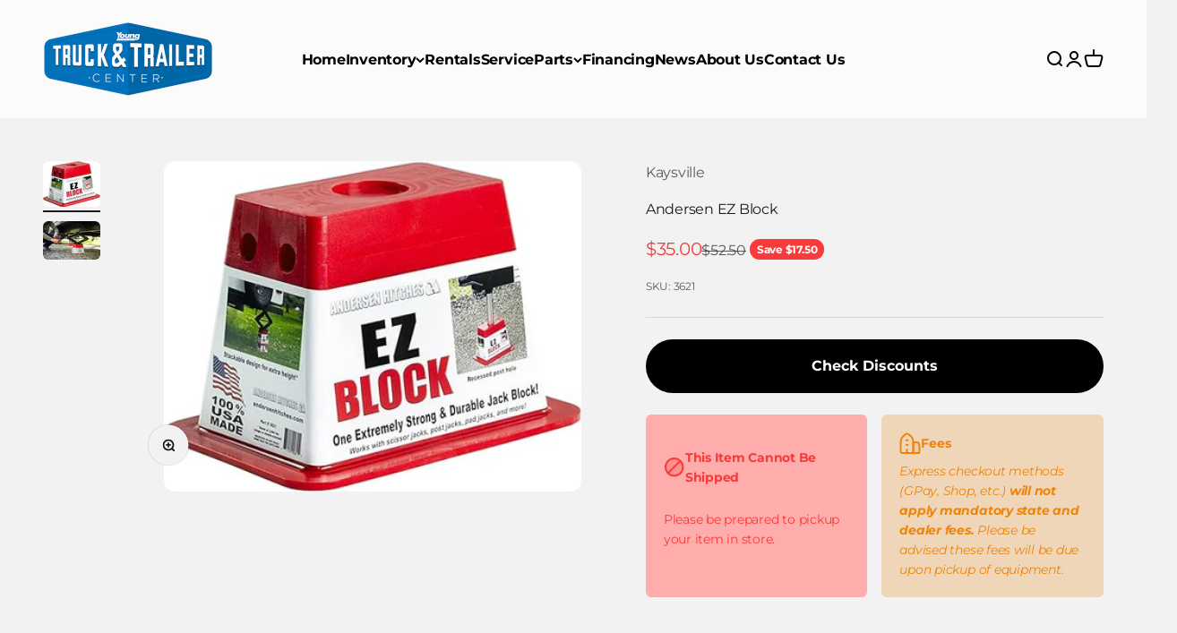

--- FILE ---
content_type: text/html; charset=utf-8
request_url: https://youngtruckandtrailer.com/products/andersen-ez-block
body_size: 25339
content:
<!doctype html>

<html class="no-js" lang="en" dir="ltr">
  <head>

<meta name="google-site-verification" content="fiknVlzE7ess6YWNm-CR4rEfHy_Z0GjFpBmPCPpUbqo" />
    
    <!-- ComplyAuto Tracking Block Script - Installed 03-25-2024 -->
    <script src="https://cdn.complyauto.com/cookiebanner/banner/48a6f40c-608e-4cf5-9b0d-6efe0471df33/blocker.js"></script>
    <!-- End ComplyAuto Tracking Script -->
    
    <!-- Google site verification -->
    <meta name="ahrefs-site-verification" content="4d679f8ea481b6b6fecbcd03a003721bb12e2febc6633b136236814e14e43e40">
    <!-- End Google site verification -->
    
    <!-- Google Tag Manager --><script>(function(w,d,s,l,i){w[l]=w[l]||[];w[l].push({'gtm.start':new Date().getTime(),event:'gtm.js'});var f=d.getElementsByTagName(s)[0],j=d.createElement(s),dl=l!='dataLayer'?'&l='+l:'';j.async=true;j.src='https://www.googletagmanager.com/gtm.js?id='+i+dl;f.parentNode.insertBefore(j,f);})(window,document,'script','dataLayer','GTM-KKM4R85');</script><!-- End Google Tag Manager -->
    
    <meta charset="utf-8">
    <meta name="viewport" content="width=device-width, initial-scale=1.0, height=device-height, minimum-scale=1.0, maximum-scale=1.0">
    <meta name="theme-color" content="#ffffff">

    <title>Andersen EZ Block</title><meta name="description" content="Andersen EZ Block Quick Facts:  Rated at 2,000 lbs (single or double stacked) Dimensions: 12&quot; x 8.5&quot; base, 8&quot; x 4.5&quot; pad rest, 8&quot; tall (14&quot; tall when double-stacked) Recessed post-hole is 2-1/2&quot; diameter Each block weighs 3.1 lbs Made in the USA Part Number: 3621 YOUNG TRUCK AND TRAILER PARTS | KAYSVILLEHOURS: Mon – Fr"><link rel="canonical" href="https://youngtruckandtrailer.com/products/andersen-ez-block"><link rel="shortcut icon" href="//youngtruckandtrailer.com/cdn/shop/files/Truck_and_Trailer_Logo_FC-fav.png?v=1705523393&width=96">
      <link rel="apple-touch-icon" href="//youngtruckandtrailer.com/cdn/shop/files/Truck_and_Trailer_Logo_FC-fav.png?v=1705523393&width=180"><link rel="preconnect" href="https://cdn.shopify.com">
    <link rel="preconnect" href="https://fonts.shopifycdn.com" crossorigin>
    <link rel="dns-prefetch" href="https://productreviews.shopifycdn.com"><link rel="preload" href="//youngtruckandtrailer.com/cdn/fonts/montserrat/montserrat_n6.1326b3e84230700ef15b3a29fb520639977513e0.woff2" as="font" type="font/woff2" crossorigin><link rel="preload" href="//youngtruckandtrailer.com/cdn/fonts/montserrat/montserrat_n4.81949fa0ac9fd2021e16436151e8eaa539321637.woff2" as="font" type="font/woff2" crossorigin><meta property="og:type" content="product">
  <meta property="og:title" content="Andersen EZ Block">
  <meta property="product:price:amount" content="35.00">
  <meta property="product:price:currency" content="USD"><meta property="og:image" content="http://youngtruckandtrailer.com/cdn/shop/files/71kbePymexL._AC_SX466.jpg?v=1695923311&width=2048">
  <meta property="og:image:secure_url" content="https://youngtruckandtrailer.com/cdn/shop/files/71kbePymexL._AC_SX466.jpg?v=1695923311&width=2048">
  <meta property="og:image:width" content="466">
  <meta property="og:image:height" content="369"><meta property="og:description" content="Andersen EZ Block Quick Facts:  Rated at 2,000 lbs (single or double stacked) Dimensions: 12&quot; x 8.5&quot; base, 8&quot; x 4.5&quot; pad rest, 8&quot; tall (14&quot; tall when double-stacked) Recessed post-hole is 2-1/2&quot; diameter Each block weighs 3.1 lbs Made in the USA Part Number: 3621 YOUNG TRUCK AND TRAILER PARTS | KAYSVILLEHOURS: Mon – Fr"><meta property="og:url" content="https://youngtruckandtrailer.com/products/andersen-ez-block">
<meta property="og:site_name" content="Young Truck and Trailer Center "><meta name="twitter:card" content="summary"><meta name="twitter:title" content="Andersen EZ Block">
  <meta name="twitter:description" content="Andersen EZ Block 
Quick Facts: 

Rated at 2,000 lbs (single or double stacked)
Dimensions: 12&quot; x 8.5&quot; base, 8&quot; x 4.5&quot; pad rest, 8&quot; tall (14&quot; tall when double-stacked)
Recessed post-hole is 2-1/2&quot; diameter
Each block weighs 3.1 lbs
Made in the USA

Part Number: 3621
YOUNG TRUCK AND TRAILER PARTS | KAYSVILLEHOURS: Mon – Fri | 8am to 6pm    Sat | 9am-5pmPHONE: (385)382-0071LOCATION: 220 North 650 West, Kaysville, UT 84037www.youngtruckandtrailer.com*Financing Available*Pricing Does not include tax or shipping cost"><meta name="twitter:image" content="https://youngtruckandtrailer.com/cdn/shop/files/71kbePymexL._AC_SX466.jpg?crop=center&height=1200&v=1695923311&width=1200">
  <meta name="twitter:image:alt" content="">
  <script type="application/ld+json">
  {
    "@context": "https://schema.org",
    "@type": "Product",
    "productID": 9055539790129,
    "offers": [{
          "@type": "Offer",
          "name": "Andersen EZ Block",
          "availability":"https://schema.org/InStock",
          "price": 35.0,
          "priceCurrency": "USD",
          "priceValidUntil": "2026-01-31","sku": "3621","url": "https://youngtruckandtrailer.com/products/andersen-ez-block?variant=47409815748913"
        }
],"brand": {
      "@type": "Brand",
      "name": "Kaysville"
    },
    "name": "Andersen EZ Block",
    "description": "Andersen EZ Block \nQuick Facts: \n\nRated at 2,000 lbs (single or double stacked)\nDimensions: 12\" x 8.5\" base, 8\" x 4.5\" pad rest, 8\" tall (14\" tall when double-stacked)\nRecessed post-hole is 2-1\/2\" diameter\nEach block weighs 3.1 lbs\nMade in the USA\n\nPart Number: 3621\nYOUNG TRUCK AND TRAILER PARTS | KAYSVILLEHOURS: Mon – Fri | 8am to 6pm    Sat | 9am-5pmPHONE: (385)382-0071LOCATION: 220 North 650 West, Kaysville, UT 84037www.youngtruckandtrailer.com*Financing Available*Pricing Does not include tax or shipping cost",
    "category": "Parts",
    "url": "https://youngtruckandtrailer.com/products/andersen-ez-block",
    "sku": "3621","weight": {
        "@type": "QuantitativeValue",
        "unitCode": "lb",
        "value": 0.0
      },"image": {
      "@type": "ImageObject",
      "url": "https://youngtruckandtrailer.com/cdn/shop/files/71kbePymexL._AC_SX466.jpg?v=1695923311&width=1024",
      "image": "https://youngtruckandtrailer.com/cdn/shop/files/71kbePymexL._AC_SX466.jpg?v=1695923311&width=1024",
      "name": "",
      "width": "1024",
      "height": "1024"
    }
  }
  </script>



  <script type="application/ld+json">
  {
    "@context": "https://schema.org",
    "@type": "BreadcrumbList",
  "itemListElement": [{
      "@type": "ListItem",
      "position": 1,
      "name": "Home",
      "item": "https://youngtruckandtrailer.com"
    },{
          "@type": "ListItem",
          "position": 2,
          "name": "Andersen EZ Block",
          "item": "https://youngtruckandtrailer.com/products/andersen-ez-block"
        }]
  }
  </script>

<style>/* Typography (heading) */
  @font-face {
  font-family: Montserrat;
  font-weight: 600;
  font-style: normal;
  font-display: fallback;
  src: url("//youngtruckandtrailer.com/cdn/fonts/montserrat/montserrat_n6.1326b3e84230700ef15b3a29fb520639977513e0.woff2") format("woff2"),
       url("//youngtruckandtrailer.com/cdn/fonts/montserrat/montserrat_n6.652f051080eb14192330daceed8cd53dfdc5ead9.woff") format("woff");
}

@font-face {
  font-family: Montserrat;
  font-weight: 600;
  font-style: italic;
  font-display: fallback;
  src: url("//youngtruckandtrailer.com/cdn/fonts/montserrat/montserrat_i6.e90155dd2f004112a61c0322d66d1f59dadfa84b.woff2") format("woff2"),
       url("//youngtruckandtrailer.com/cdn/fonts/montserrat/montserrat_i6.41470518d8e9d7f1bcdd29a447c2397e5393943f.woff") format("woff");
}

/* Typography (body) */
  @font-face {
  font-family: Montserrat;
  font-weight: 400;
  font-style: normal;
  font-display: fallback;
  src: url("//youngtruckandtrailer.com/cdn/fonts/montserrat/montserrat_n4.81949fa0ac9fd2021e16436151e8eaa539321637.woff2") format("woff2"),
       url("//youngtruckandtrailer.com/cdn/fonts/montserrat/montserrat_n4.a6c632ca7b62da89c3594789ba828388aac693fe.woff") format("woff");
}

@font-face {
  font-family: Montserrat;
  font-weight: 400;
  font-style: italic;
  font-display: fallback;
  src: url("//youngtruckandtrailer.com/cdn/fonts/montserrat/montserrat_i4.5a4ea298b4789e064f62a29aafc18d41f09ae59b.woff2") format("woff2"),
       url("//youngtruckandtrailer.com/cdn/fonts/montserrat/montserrat_i4.072b5869c5e0ed5b9d2021e4c2af132e16681ad2.woff") format("woff");
}

@font-face {
  font-family: Montserrat;
  font-weight: 700;
  font-style: normal;
  font-display: fallback;
  src: url("//youngtruckandtrailer.com/cdn/fonts/montserrat/montserrat_n7.3c434e22befd5c18a6b4afadb1e3d77c128c7939.woff2") format("woff2"),
       url("//youngtruckandtrailer.com/cdn/fonts/montserrat/montserrat_n7.5d9fa6e2cae713c8fb539a9876489d86207fe957.woff") format("woff");
}

@font-face {
  font-family: Montserrat;
  font-weight: 700;
  font-style: italic;
  font-display: fallback;
  src: url("//youngtruckandtrailer.com/cdn/fonts/montserrat/montserrat_i7.a0d4a463df4f146567d871890ffb3c80408e7732.woff2") format("woff2"),
       url("//youngtruckandtrailer.com/cdn/fonts/montserrat/montserrat_i7.f6ec9f2a0681acc6f8152c40921d2a4d2e1a2c78.woff") format("woff");
}

:root {
    /**
     * ---------------------------------------------------------------------
     * SPACING VARIABLES
     *
     * We are using a spacing inspired from frameworks like Tailwind CSS.
     * ---------------------------------------------------------------------
     */
    --spacing-0-5: 0.125rem; /* 2px */
    --spacing-1: 0.25rem; /* 4px */
    --spacing-1-5: 0.375rem; /* 6px */
    --spacing-2: 0.5rem; /* 8px */
    --spacing-2-5: 0.625rem; /* 10px */
    --spacing-3: 0.75rem; /* 12px */
    --spacing-3-5: 0.875rem; /* 14px */
    --spacing-4: 1rem; /* 16px */
    --spacing-4-5: 1.125rem; /* 18px */
    --spacing-5: 1.25rem; /* 20px */
    --spacing-5-5: 1.375rem; /* 22px */
    --spacing-6: 1.5rem; /* 24px */
    --spacing-6-5: 1.625rem; /* 26px */
    --spacing-7: 1.75rem; /* 28px */
    --spacing-7-5: 1.875rem; /* 30px */
    --spacing-8: 2rem; /* 32px */
    --spacing-8-5: 2.125rem; /* 34px */
    --spacing-9: 2.25rem; /* 36px */
    --spacing-9-5: 2.375rem; /* 38px */
    --spacing-10: 2.5rem; /* 40px */
    --spacing-11: 2.75rem; /* 44px */
    --spacing-12: 3rem; /* 48px */
    --spacing-14: 3.5rem; /* 56px */
    --spacing-16: 4rem; /* 64px */
    --spacing-18: 4.5rem; /* 72px */
    --spacing-20: 5rem; /* 80px */
    --spacing-24: 6rem; /* 96px */
    --spacing-28: 7rem; /* 112px */
    --spacing-32: 8rem; /* 128px */
    --spacing-36: 9rem; /* 144px */
    --spacing-40: 10rem; /* 160px */
    --spacing-44: 11rem; /* 176px */
    --spacing-48: 12rem; /* 192px */
    --spacing-52: 13rem; /* 208px */
    --spacing-56: 14rem; /* 224px */
    --spacing-60: 15rem; /* 240px */
    --spacing-64: 16rem; /* 256px */
    --spacing-72: 18rem; /* 288px */
    --spacing-80: 20rem; /* 320px */
    --spacing-96: 24rem; /* 384px */

    /* Container */
    --container-max-width: 1500px;
    --container-narrow-max-width: 1250px;
    --container-gutter: var(--spacing-5);
    --section-outer-spacing-block: var(--spacing-10);
    --section-inner-max-spacing-block: var(--spacing-9);
    --section-inner-spacing-inline: var(--container-gutter);
    --section-stack-spacing-block: var(--spacing-8);

    /* Grid gutter */
    --grid-gutter: var(--spacing-5);

    /* Product list settings */
    --product-list-row-gap: var(--spacing-8);
    --product-list-column-gap: var(--grid-gutter);

    /* Form settings */
    --input-gap: var(--spacing-2);
    --input-height: 2.625rem;
    --input-padding-inline: var(--spacing-4);

    /* Other sizes */
    --sticky-area-height: calc(var(--sticky-announcement-bar-enabled, 0) * var(--announcement-bar-height, 0px) + var(--sticky-header-enabled, 0) * var(--header-height, 0px));

    /* RTL support */
    --transform-logical-flip: 1;
    --transform-origin-start: left;
    --transform-origin-end: right;

    /**
     * ---------------------------------------------------------------------
     * TYPOGRAPHY
     * ---------------------------------------------------------------------
     */

    /* Font properties */
    --heading-font-family: Montserrat, sans-serif;
    --heading-font-weight: 600;
    --heading-font-style: normal;
    --heading-text-transform: normal;
    --heading-letter-spacing: -0.02em;
    --text-font-family: Montserrat, sans-serif;
    --text-font-weight: 400;
    --text-font-style: normal;
    --text-letter-spacing: -0.015em;

    /* Font sizes */
    --text-h0: 2.5rem;
    --text-h1: 1.75rem;
    --text-h2: 1.5rem;
    --text-h3: 1.375rem;
    --text-h4: 1.125rem;
    --text-h5: 1.125rem;
    --text-h6: 1rem;
    --text-xs: 0.6875rem;
    --text-sm: 0.75rem;
    --text-base: 0.875rem;
    --text-lg: 1.125rem;

    /**
     * ---------------------------------------------------------------------
     * COLORS
     * ---------------------------------------------------------------------
     */

    /* Color settings */--accent: 29 117 202;
    --text-primary: 26 26 26;
    --background-primary: 242 242 242;
    --dialog-background: 255 255 255;
    --border-color: var(--text-color, var(--text-primary)) / 0.12;

    /* Button colors */
    --button-background-primary: 29 117 202;
    --button-text-primary: 255 255 255;
    --button-background-secondary: 236 133 13;
    --button-text-secondary: 26 26 26;

    /* Status colors */
    --success-background: 224 244 232;
    --success-text: 0 163 65;
    --warning-background: 255 246 233;
    --warning-text: 255 183 74;
    --error-background: 254 231 231;
    --error-text: 248 58 58;

    /* Product colors */
    --on-sale-text: 248 58 58;
    --on-sale-badge-background: 248 58 58;
    --on-sale-badge-text: 255 255 255;
    --sold-out-badge-background: 0 0 0;
    --sold-out-badge-text: 255 255 255;
    --primary-badge-background: 242 242 242;
    --primary-badge-text: 0 0 0;
    --star-color: 255 183 74;
    --product-card-background: 255 255 255;
    --product-card-text: 26 26 26;

    /* Header colors */
    --header-background: 255 255 255;
    --header-text: 0 0 0;

    /* Footer colors */
    --footer-background: 29 117 202;
    --footer-text: 255 255 255;

    /* Rounded variables (used for border radius) */
    --rounded-xs: 0.25rem;
    --rounded-sm: 0.375rem;
    --rounded: 0.75rem;
    --rounded-lg: 1.5rem;
    --rounded-full: 9999px;

    --rounded-button: 3.75rem;
    --rounded-input: 0.5rem;

    /* Box shadow */
    --shadow-sm: 0 2px 8px rgb(var(--text-primary) / 0.1);
    --shadow: 0 5px 15px rgb(var(--text-primary) / 0.1);
    --shadow-md: 0 5px 30px rgb(var(--text-primary) / 0.1);
    --shadow-block: 0px 18px 50px rgb(var(--text-primary) / 0.1);

    /**
     * ---------------------------------------------------------------------
     * OTHER
     * ---------------------------------------------------------------------
     */

    --cursor-close-svg-url: url(//youngtruckandtrailer.com/cdn/shop/t/5/assets/cursor-close.svg?v=147174565022153725511680622940);
    --cursor-zoom-in-svg-url: url(//youngtruckandtrailer.com/cdn/shop/t/5/assets/cursor-zoom-in.svg?v=154953035094101115921680622940);
    --cursor-zoom-out-svg-url: url(//youngtruckandtrailer.com/cdn/shop/t/5/assets/cursor-zoom-out.svg?v=16155520337305705181680622940);
    --checkmark-svg-url: url(//youngtruckandtrailer.com/cdn/shop/t/5/assets/checkmark.svg?v=77552481021870063511680622940);
  }

  [dir="rtl"]:root {
    /* RTL support */
    --transform-logical-flip: -1;
    --transform-origin-start: right;
    --transform-origin-end: left;
  }

  @media screen and (min-width: 700px) {
    :root {
      /* Typography (font size) */
      --text-h0: 3.25rem;
      --text-h1: 2.25rem;
      --text-h2: 1.75rem;
      --text-h3: 1.625rem;
      --text-h4: 1.25rem;
      --text-h5: 1.25rem;
      --text-h6: 1.125rem;

      --text-xs: 0.75rem;
      --text-sm: 0.875rem;
      --text-base: 1.0rem;
      --text-lg: 1.25rem;

      /* Spacing */
      --container-gutter: 2rem;
      --section-outer-spacing-block: var(--spacing-14);
      --section-inner-max-spacing-block: var(--spacing-10);
      --section-inner-spacing-inline: var(--spacing-12);
      --section-stack-spacing-block: var(--spacing-12);

      /* Grid gutter */
      --grid-gutter: var(--spacing-6);

      /* Product list settings */
      --product-list-row-gap: var(--spacing-12);

      /* Form settings */
      --input-gap: 1rem;
      --input-height: 3.125rem;
      --input-padding-inline: var(--spacing-5);
    }
  }

  @media screen and (min-width: 1000px) {
    :root {
      /* Spacing settings */
      --container-gutter: var(--spacing-12);
      --section-outer-spacing-block: var(--spacing-16);
      --section-inner-max-spacing-block: var(--spacing-14);
      --section-inner-spacing-inline: var(--spacing-16);
      --section-stack-spacing-block: var(--spacing-12);
    }
  }

  @media screen and (min-width: 1150px) {
    :root {
      /* Spacing settings */
      --container-gutter: var(--spacing-12);
      --section-outer-spacing-block: var(--spacing-16);
      --section-inner-max-spacing-block: var(--spacing-14);
      --section-inner-spacing-inline: var(--spacing-16);
      --section-stack-spacing-block: var(--spacing-12);
    }
  }

  @media screen and (min-width: 1400px) {
    :root {
      /* Typography (font size) */
      --text-h0: 4rem;
      --text-h1: 3rem;
      --text-h2: 2.5rem;
      --text-h3: 1.75rem;
      --text-h4: 1.5rem;
      --text-h5: 1.25rem;
      --text-h6: 1.25rem;

      --section-outer-spacing-block: var(--spacing-20);
      --section-inner-max-spacing-block: var(--spacing-16);
      --section-inner-spacing-inline: var(--spacing-18);
    }
  }

  @media screen and (min-width: 1600px) {
    :root {
      --section-outer-spacing-block: var(--spacing-20);
      --section-inner-max-spacing-block: var(--spacing-18);
      --section-inner-spacing-inline: var(--spacing-20);
    }
  }

  /**
   * ---------------------------------------------------------------------
   * LIQUID DEPENDANT CSS
   *
   * Our main CSS is Liquid free, but some very specific features depend on
   * theme settings, so we have them here
   * ---------------------------------------------------------------------
   */@media screen and (pointer: fine) {
        /* The !important are for the Shopify Payment button to ensure we override the default from Shopify styles */
        .button:not([disabled]):not(.button--outline):hover, .btn:not([disabled]):hover, .shopify-payment-button__button--unbranded:not([disabled]):hover {
          background-color: transparent !important;
          color: rgb(var(--button-outline-color) / var(--button-background-opacity, 1)) !important;
          box-shadow: inset 0 0 0 2px currentColor !important;
        }

        .button--outline:not([disabled]):hover {
          background: rgb(var(--button-background));
          color: rgb(var(--button-text-color));
          box-shadow: inset 0 0 0 2px rgb(var(--button-background));
        }
      }</style><script>
  document.documentElement.classList.replace('no-js', 'js');

  // This allows to expose several variables to the global scope, to be used in scripts
  window.themeVariables = {
    settings: {
      showPageTransition: true,
      headingApparition: "none",
      pageType: "product",
      moneyFormat: "${{amount}}",
      moneyWithCurrencyFormat: "${{amount}} USD",
      currencyCodeEnabled: false,
      cartType: "drawer",
      showDiscount: true,
      discountMode: "saving"
    },

    strings: {
      accessibilityClose: "Close",
      accessibilityNext: "Next",
      accessibilityPrevious: "Previous",
      addToCartButton: "Add to cart",
      soldOutButton: "Sold out",
      preOrderButton: "Pre-order",
      unavailableButton: "Unavailable",
      closeGallery: "Close gallery",
      zoomGallery: "Zoom",
      errorGallery: "Image cannot be loaded",
      soldOutBadge: "Sold out",
      discountBadge: "Save @@",
      sku: "SKU:",
      searchNoResults: "No results could be found.",
      addOrderNote: "Add order note",
      editOrderNote: "Edit order note",
      shippingEstimatorNoResults: "Sorry, we do not ship to your address.",
      shippingEstimatorOneResult: "There is one shipping rate for your address:",
      shippingEstimatorMultipleResults: "There are several shipping rates for your address:",
      shippingEstimatorError: "One or more error occurred while retrieving shipping rates:"
    },

    breakpoints: {
      'sm': 'screen and (min-width: 700px)',
      'md': 'screen and (min-width: 1000px)',
      'lg': 'screen and (min-width: 1150px)',
      'xl': 'screen and (min-width: 1400px)',

      'sm-max': 'screen and (max-width: 699px)',
      'md-max': 'screen and (max-width: 999px)',
      'lg-max': 'screen and (max-width: 1149px)',
      'xl-max': 'screen and (max-width: 1399px)'
    }
  };window.addEventListener('DOMContentLoaded', () => {
      const isReloaded = (window.performance.navigation && window.performance.navigation.type === 1) || window.performance.getEntriesByType('navigation').map((nav) => nav.type).includes('reload');

      if ('animate' in document.documentElement && window.matchMedia('(prefers-reduced-motion: no-preference)').matches && document.referrer.includes(location.host) && !isReloaded) {
        document.body.animate({opacity: [0, 1]}, {duration: 115, fill: 'forwards'});
      }
    });

    window.addEventListener('pageshow', (event) => {
      document.body.classList.remove('page-transition');

      if (event.persisted) {
        document.body.animate({opacity: [0, 1]}, {duration: 0, fill: 'forwards'});
      }
    });// For detecting native share
  document.documentElement.classList.add(`native-share--${navigator.share ? 'enabled' : 'disabled'}`);// We save the product ID in local storage to be eventually used for recently viewed section
    try {
      const recentlyViewedProducts = new Set(JSON.parse(localStorage.getItem('theme:recently-viewed-products') || '[]'));

      recentlyViewedProducts.delete(9055539790129); // Delete first to re-move the product
      recentlyViewedProducts.add(9055539790129);

      localStorage.setItem('theme:recently-viewed-products', JSON.stringify(Array.from(recentlyViewedProducts.values()).reverse()));
    } catch (e) {
      // Safari in private mode does not allow setting item, we silently fail
    }</script><script type="module" src="//youngtruckandtrailer.com/cdn/shop/t/5/assets/vendor.min.js?v=136053555471622566971680622923"></script>
    <script type="module" src="//youngtruckandtrailer.com/cdn/shop/t/5/assets/theme.js?v=62356993332290771481745014001"></script>
    <script type="module" src="//youngtruckandtrailer.com/cdn/shop/t/5/assets/sections.js?v=102843468904659929661746114363"></script>

    <script>window.performance && window.performance.mark && window.performance.mark('shopify.content_for_header.start');</script><meta name="facebook-domain-verification" content="a6b0rbpabf5ie90oas5unqh72n9u8a">
<meta name="google-site-verification" content="mA95NBKktkFD3Ei6LW7cpOem_lkK9_Aht9tR_fcSl0w">
<meta id="shopify-digital-wallet" name="shopify-digital-wallet" content="/72979611953/digital_wallets/dialog">
<meta name="shopify-checkout-api-token" content="c54b591e5a6e3acc66edcdbb6a34a84e">
<link rel="alternate" type="application/json+oembed" href="https://youngtruckandtrailer.com/products/andersen-ez-block.oembed">
<script async="async" src="/checkouts/internal/preloads.js?locale=en-US"></script>
<link rel="preconnect" href="https://shop.app" crossorigin="anonymous">
<script async="async" src="https://shop.app/checkouts/internal/preloads.js?locale=en-US&shop_id=72979611953" crossorigin="anonymous"></script>
<script id="apple-pay-shop-capabilities" type="application/json">{"shopId":72979611953,"countryCode":"US","currencyCode":"USD","merchantCapabilities":["supports3DS"],"merchantId":"gid:\/\/shopify\/Shop\/72979611953","merchantName":"Young Truck and Trailer Center ","requiredBillingContactFields":["postalAddress","email"],"requiredShippingContactFields":["postalAddress","email"],"shippingType":"shipping","supportedNetworks":["visa","masterCard","amex","discover","elo","jcb"],"total":{"type":"pending","label":"Young Truck and Trailer Center ","amount":"1.00"},"shopifyPaymentsEnabled":true,"supportsSubscriptions":true}</script>
<script id="shopify-features" type="application/json">{"accessToken":"c54b591e5a6e3acc66edcdbb6a34a84e","betas":["rich-media-storefront-analytics"],"domain":"youngtruckandtrailer.com","predictiveSearch":true,"shopId":72979611953,"locale":"en"}</script>
<script>var Shopify = Shopify || {};
Shopify.shop = "young-truck-and-trailer.myshopify.com";
Shopify.locale = "en";
Shopify.currency = {"active":"USD","rate":"1.0"};
Shopify.country = "US";
Shopify.theme = {"name":"Truck and Trailer Impact Theme","id":147300548913,"schema_name":"Impact","schema_version":"4.0.6","theme_store_id":1190,"role":"main"};
Shopify.theme.handle = "null";
Shopify.theme.style = {"id":null,"handle":null};
Shopify.cdnHost = "youngtruckandtrailer.com/cdn";
Shopify.routes = Shopify.routes || {};
Shopify.routes.root = "/";</script>
<script type="module">!function(o){(o.Shopify=o.Shopify||{}).modules=!0}(window);</script>
<script>!function(o){function n(){var o=[];function n(){o.push(Array.prototype.slice.apply(arguments))}return n.q=o,n}var t=o.Shopify=o.Shopify||{};t.loadFeatures=n(),t.autoloadFeatures=n()}(window);</script>
<script>
  window.ShopifyPay = window.ShopifyPay || {};
  window.ShopifyPay.apiHost = "shop.app\/pay";
  window.ShopifyPay.redirectState = null;
</script>
<script id="shop-js-analytics" type="application/json">{"pageType":"product"}</script>
<script defer="defer" async type="module" src="//youngtruckandtrailer.com/cdn/shopifycloud/shop-js/modules/v2/client.init-shop-cart-sync_BdyHc3Nr.en.esm.js"></script>
<script defer="defer" async type="module" src="//youngtruckandtrailer.com/cdn/shopifycloud/shop-js/modules/v2/chunk.common_Daul8nwZ.esm.js"></script>
<script type="module">
  await import("//youngtruckandtrailer.com/cdn/shopifycloud/shop-js/modules/v2/client.init-shop-cart-sync_BdyHc3Nr.en.esm.js");
await import("//youngtruckandtrailer.com/cdn/shopifycloud/shop-js/modules/v2/chunk.common_Daul8nwZ.esm.js");

  window.Shopify.SignInWithShop?.initShopCartSync?.({"fedCMEnabled":true,"windoidEnabled":true});

</script>
<script>
  window.Shopify = window.Shopify || {};
  if (!window.Shopify.featureAssets) window.Shopify.featureAssets = {};
  window.Shopify.featureAssets['shop-js'] = {"shop-cart-sync":["modules/v2/client.shop-cart-sync_QYOiDySF.en.esm.js","modules/v2/chunk.common_Daul8nwZ.esm.js"],"init-fed-cm":["modules/v2/client.init-fed-cm_DchLp9rc.en.esm.js","modules/v2/chunk.common_Daul8nwZ.esm.js"],"shop-button":["modules/v2/client.shop-button_OV7bAJc5.en.esm.js","modules/v2/chunk.common_Daul8nwZ.esm.js"],"init-windoid":["modules/v2/client.init-windoid_DwxFKQ8e.en.esm.js","modules/v2/chunk.common_Daul8nwZ.esm.js"],"shop-cash-offers":["modules/v2/client.shop-cash-offers_DWtL6Bq3.en.esm.js","modules/v2/chunk.common_Daul8nwZ.esm.js","modules/v2/chunk.modal_CQq8HTM6.esm.js"],"shop-toast-manager":["modules/v2/client.shop-toast-manager_CX9r1SjA.en.esm.js","modules/v2/chunk.common_Daul8nwZ.esm.js"],"init-shop-email-lookup-coordinator":["modules/v2/client.init-shop-email-lookup-coordinator_UhKnw74l.en.esm.js","modules/v2/chunk.common_Daul8nwZ.esm.js"],"pay-button":["modules/v2/client.pay-button_DzxNnLDY.en.esm.js","modules/v2/chunk.common_Daul8nwZ.esm.js"],"avatar":["modules/v2/client.avatar_BTnouDA3.en.esm.js"],"init-shop-cart-sync":["modules/v2/client.init-shop-cart-sync_BdyHc3Nr.en.esm.js","modules/v2/chunk.common_Daul8nwZ.esm.js"],"shop-login-button":["modules/v2/client.shop-login-button_D8B466_1.en.esm.js","modules/v2/chunk.common_Daul8nwZ.esm.js","modules/v2/chunk.modal_CQq8HTM6.esm.js"],"init-customer-accounts-sign-up":["modules/v2/client.init-customer-accounts-sign-up_C8fpPm4i.en.esm.js","modules/v2/client.shop-login-button_D8B466_1.en.esm.js","modules/v2/chunk.common_Daul8nwZ.esm.js","modules/v2/chunk.modal_CQq8HTM6.esm.js"],"init-shop-for-new-customer-accounts":["modules/v2/client.init-shop-for-new-customer-accounts_CVTO0Ztu.en.esm.js","modules/v2/client.shop-login-button_D8B466_1.en.esm.js","modules/v2/chunk.common_Daul8nwZ.esm.js","modules/v2/chunk.modal_CQq8HTM6.esm.js"],"init-customer-accounts":["modules/v2/client.init-customer-accounts_dRgKMfrE.en.esm.js","modules/v2/client.shop-login-button_D8B466_1.en.esm.js","modules/v2/chunk.common_Daul8nwZ.esm.js","modules/v2/chunk.modal_CQq8HTM6.esm.js"],"shop-follow-button":["modules/v2/client.shop-follow-button_CkZpjEct.en.esm.js","modules/v2/chunk.common_Daul8nwZ.esm.js","modules/v2/chunk.modal_CQq8HTM6.esm.js"],"lead-capture":["modules/v2/client.lead-capture_BntHBhfp.en.esm.js","modules/v2/chunk.common_Daul8nwZ.esm.js","modules/v2/chunk.modal_CQq8HTM6.esm.js"],"checkout-modal":["modules/v2/client.checkout-modal_CfxcYbTm.en.esm.js","modules/v2/chunk.common_Daul8nwZ.esm.js","modules/v2/chunk.modal_CQq8HTM6.esm.js"],"shop-login":["modules/v2/client.shop-login_Da4GZ2H6.en.esm.js","modules/v2/chunk.common_Daul8nwZ.esm.js","modules/v2/chunk.modal_CQq8HTM6.esm.js"],"payment-terms":["modules/v2/client.payment-terms_MV4M3zvL.en.esm.js","modules/v2/chunk.common_Daul8nwZ.esm.js","modules/v2/chunk.modal_CQq8HTM6.esm.js"]};
</script>
<script>(function() {
  var isLoaded = false;
  function asyncLoad() {
    if (isLoaded) return;
    isLoaded = true;
    var urls = ["https:\/\/cdn.logbase.io\/lb-upsell-wrapper.js?shop=young-truck-and-trailer.myshopify.com"];
    for (var i = 0; i < urls.length; i++) {
      var s = document.createElement('script');
      s.type = 'text/javascript';
      s.async = true;
      s.src = urls[i];
      var x = document.getElementsByTagName('script')[0];
      x.parentNode.insertBefore(s, x);
    }
  };
  if(window.attachEvent) {
    window.attachEvent('onload', asyncLoad);
  } else {
    window.addEventListener('load', asyncLoad, false);
  }
})();</script>
<script id="__st">var __st={"a":72979611953,"offset":-25200,"reqid":"6af8e234-e357-4a29-a879-cc4768cac473-1769015604","pageurl":"youngtruckandtrailer.com\/products\/andersen-ez-block","u":"6bdeb9eccd6d","p":"product","rtyp":"product","rid":9055539790129};</script>
<script>window.ShopifyPaypalV4VisibilityTracking = true;</script>
<script id="captcha-bootstrap">!function(){'use strict';const t='contact',e='account',n='new_comment',o=[[t,t],['blogs',n],['comments',n],[t,'customer']],c=[[e,'customer_login'],[e,'guest_login'],[e,'recover_customer_password'],[e,'create_customer']],r=t=>t.map((([t,e])=>`form[action*='/${t}']:not([data-nocaptcha='true']) input[name='form_type'][value='${e}']`)).join(','),a=t=>()=>t?[...document.querySelectorAll(t)].map((t=>t.form)):[];function s(){const t=[...o],e=r(t);return a(e)}const i='password',u='form_key',d=['recaptcha-v3-token','g-recaptcha-response','h-captcha-response',i],f=()=>{try{return window.sessionStorage}catch{return}},m='__shopify_v',_=t=>t.elements[u];function p(t,e,n=!1){try{const o=window.sessionStorage,c=JSON.parse(o.getItem(e)),{data:r}=function(t){const{data:e,action:n}=t;return t[m]||n?{data:e,action:n}:{data:t,action:n}}(c);for(const[e,n]of Object.entries(r))t.elements[e]&&(t.elements[e].value=n);n&&o.removeItem(e)}catch(o){console.error('form repopulation failed',{error:o})}}const l='form_type',E='cptcha';function T(t){t.dataset[E]=!0}const w=window,h=w.document,L='Shopify',v='ce_forms',y='captcha';let A=!1;((t,e)=>{const n=(g='f06e6c50-85a8-45c8-87d0-21a2b65856fe',I='https://cdn.shopify.com/shopifycloud/storefront-forms-hcaptcha/ce_storefront_forms_captcha_hcaptcha.v1.5.2.iife.js',D={infoText:'Protected by hCaptcha',privacyText:'Privacy',termsText:'Terms'},(t,e,n)=>{const o=w[L][v],c=o.bindForm;if(c)return c(t,g,e,D).then(n);var r;o.q.push([[t,g,e,D],n]),r=I,A||(h.body.append(Object.assign(h.createElement('script'),{id:'captcha-provider',async:!0,src:r})),A=!0)});var g,I,D;w[L]=w[L]||{},w[L][v]=w[L][v]||{},w[L][v].q=[],w[L][y]=w[L][y]||{},w[L][y].protect=function(t,e){n(t,void 0,e),T(t)},Object.freeze(w[L][y]),function(t,e,n,w,h,L){const[v,y,A,g]=function(t,e,n){const i=e?o:[],u=t?c:[],d=[...i,...u],f=r(d),m=r(i),_=r(d.filter((([t,e])=>n.includes(e))));return[a(f),a(m),a(_),s()]}(w,h,L),I=t=>{const e=t.target;return e instanceof HTMLFormElement?e:e&&e.form},D=t=>v().includes(t);t.addEventListener('submit',(t=>{const e=I(t);if(!e)return;const n=D(e)&&!e.dataset.hcaptchaBound&&!e.dataset.recaptchaBound,o=_(e),c=g().includes(e)&&(!o||!o.value);(n||c)&&t.preventDefault(),c&&!n&&(function(t){try{if(!f())return;!function(t){const e=f();if(!e)return;const n=_(t);if(!n)return;const o=n.value;o&&e.removeItem(o)}(t);const e=Array.from(Array(32),(()=>Math.random().toString(36)[2])).join('');!function(t,e){_(t)||t.append(Object.assign(document.createElement('input'),{type:'hidden',name:u})),t.elements[u].value=e}(t,e),function(t,e){const n=f();if(!n)return;const o=[...t.querySelectorAll(`input[type='${i}']`)].map((({name:t})=>t)),c=[...d,...o],r={};for(const[a,s]of new FormData(t).entries())c.includes(a)||(r[a]=s);n.setItem(e,JSON.stringify({[m]:1,action:t.action,data:r}))}(t,e)}catch(e){console.error('failed to persist form',e)}}(e),e.submit())}));const S=(t,e)=>{t&&!t.dataset[E]&&(n(t,e.some((e=>e===t))),T(t))};for(const o of['focusin','change'])t.addEventListener(o,(t=>{const e=I(t);D(e)&&S(e,y())}));const B=e.get('form_key'),M=e.get(l),P=B&&M;t.addEventListener('DOMContentLoaded',(()=>{const t=y();if(P)for(const e of t)e.elements[l].value===M&&p(e,B);[...new Set([...A(),...v().filter((t=>'true'===t.dataset.shopifyCaptcha))])].forEach((e=>S(e,t)))}))}(h,new URLSearchParams(w.location.search),n,t,e,['guest_login'])})(!0,!0)}();</script>
<script integrity="sha256-4kQ18oKyAcykRKYeNunJcIwy7WH5gtpwJnB7kiuLZ1E=" data-source-attribution="shopify.loadfeatures" defer="defer" src="//youngtruckandtrailer.com/cdn/shopifycloud/storefront/assets/storefront/load_feature-a0a9edcb.js" crossorigin="anonymous"></script>
<script crossorigin="anonymous" defer="defer" src="//youngtruckandtrailer.com/cdn/shopifycloud/storefront/assets/shopify_pay/storefront-65b4c6d7.js?v=20250812"></script>
<script data-source-attribution="shopify.dynamic_checkout.dynamic.init">var Shopify=Shopify||{};Shopify.PaymentButton=Shopify.PaymentButton||{isStorefrontPortableWallets:!0,init:function(){window.Shopify.PaymentButton.init=function(){};var t=document.createElement("script");t.src="https://youngtruckandtrailer.com/cdn/shopifycloud/portable-wallets/latest/portable-wallets.en.js",t.type="module",document.head.appendChild(t)}};
</script>
<script data-source-attribution="shopify.dynamic_checkout.buyer_consent">
  function portableWalletsHideBuyerConsent(e){var t=document.getElementById("shopify-buyer-consent"),n=document.getElementById("shopify-subscription-policy-button");t&&n&&(t.classList.add("hidden"),t.setAttribute("aria-hidden","true"),n.removeEventListener("click",e))}function portableWalletsShowBuyerConsent(e){var t=document.getElementById("shopify-buyer-consent"),n=document.getElementById("shopify-subscription-policy-button");t&&n&&(t.classList.remove("hidden"),t.removeAttribute("aria-hidden"),n.addEventListener("click",e))}window.Shopify?.PaymentButton&&(window.Shopify.PaymentButton.hideBuyerConsent=portableWalletsHideBuyerConsent,window.Shopify.PaymentButton.showBuyerConsent=portableWalletsShowBuyerConsent);
</script>
<script data-source-attribution="shopify.dynamic_checkout.cart.bootstrap">document.addEventListener("DOMContentLoaded",(function(){function t(){return document.querySelector("shopify-accelerated-checkout-cart, shopify-accelerated-checkout")}if(t())Shopify.PaymentButton.init();else{new MutationObserver((function(e,n){t()&&(Shopify.PaymentButton.init(),n.disconnect())})).observe(document.body,{childList:!0,subtree:!0})}}));
</script>
<link id="shopify-accelerated-checkout-styles" rel="stylesheet" media="screen" href="https://youngtruckandtrailer.com/cdn/shopifycloud/portable-wallets/latest/accelerated-checkout-backwards-compat.css" crossorigin="anonymous">
<style id="shopify-accelerated-checkout-cart">
        #shopify-buyer-consent {
  margin-top: 1em;
  display: inline-block;
  width: 100%;
}

#shopify-buyer-consent.hidden {
  display: none;
}

#shopify-subscription-policy-button {
  background: none;
  border: none;
  padding: 0;
  text-decoration: underline;
  font-size: inherit;
  cursor: pointer;
}

#shopify-subscription-policy-button::before {
  box-shadow: none;
}

      </style>

<script>window.performance && window.performance.mark && window.performance.mark('shopify.content_for_header.end');</script>
<link href="//youngtruckandtrailer.com/cdn/shop/t/5/assets/theme.css?v=105552516881803077361698346626" rel="stylesheet" type="text/css" media="all" /><!-- Meta Pixel Code -->
    <script>
    !function(f,b,e,v,n,t,s)
    {if(f.fbq)return;n=f.fbq=function(){n.callMethod?
    n.callMethod.apply(n,arguments):n.queue.push(arguments)};
    if(!f._fbq)f._fbq=n;n.push=n;n.loaded=!0;n.version='2.0';
    n.queue=[];t=b.createElement(e);t.async=!0;
    t.src=v;s=b.getElementsByTagName(e)[0];
    s.parentNode.insertBefore(t,s)}(window, document,'script',
    'https://connect.facebook.net/en_US/fbevents.js');
    fbq('init', '1247500132294367');
    fbq('track', 'PageView');
    </script>
    <noscript><img height="1" width="1" style="display:none"
    src="https://www.facebook.com/tr?id=1247500132294367&ev=PageView&noscript=1"
    /></noscript>
    <!-- End Meta Pixel Code -->

<meta name="google-site-verification" content="igFqeSy2buKUUOC6ecmGlJvZ7VetIL2ALuE1lxmqSws" />
  <script src="https://cdn.shopify.com/extensions/019b7cd0-6587-73c3-9937-bcc2249fa2c4/lb-upsell-227/assets/lb-selleasy.js" type="text/javascript" defer="defer"></script>
<link href="https://monorail-edge.shopifysvc.com" rel="dns-prefetch">
<script>(function(){if ("sendBeacon" in navigator && "performance" in window) {try {var session_token_from_headers = performance.getEntriesByType('navigation')[0].serverTiming.find(x => x.name == '_s').description;} catch {var session_token_from_headers = undefined;}var session_cookie_matches = document.cookie.match(/_shopify_s=([^;]*)/);var session_token_from_cookie = session_cookie_matches && session_cookie_matches.length === 2 ? session_cookie_matches[1] : "";var session_token = session_token_from_headers || session_token_from_cookie || "";function handle_abandonment_event(e) {var entries = performance.getEntries().filter(function(entry) {return /monorail-edge.shopifysvc.com/.test(entry.name);});if (!window.abandonment_tracked && entries.length === 0) {window.abandonment_tracked = true;var currentMs = Date.now();var navigation_start = performance.timing.navigationStart;var payload = {shop_id: 72979611953,url: window.location.href,navigation_start,duration: currentMs - navigation_start,session_token,page_type: "product"};window.navigator.sendBeacon("https://monorail-edge.shopifysvc.com/v1/produce", JSON.stringify({schema_id: "online_store_buyer_site_abandonment/1.1",payload: payload,metadata: {event_created_at_ms: currentMs,event_sent_at_ms: currentMs}}));}}window.addEventListener('pagehide', handle_abandonment_event);}}());</script>
<script id="web-pixels-manager-setup">(function e(e,d,r,n,o){if(void 0===o&&(o={}),!Boolean(null===(a=null===(i=window.Shopify)||void 0===i?void 0:i.analytics)||void 0===a?void 0:a.replayQueue)){var i,a;window.Shopify=window.Shopify||{};var t=window.Shopify;t.analytics=t.analytics||{};var s=t.analytics;s.replayQueue=[],s.publish=function(e,d,r){return s.replayQueue.push([e,d,r]),!0};try{self.performance.mark("wpm:start")}catch(e){}var l=function(){var e={modern:/Edge?\/(1{2}[4-9]|1[2-9]\d|[2-9]\d{2}|\d{4,})\.\d+(\.\d+|)|Firefox\/(1{2}[4-9]|1[2-9]\d|[2-9]\d{2}|\d{4,})\.\d+(\.\d+|)|Chrom(ium|e)\/(9{2}|\d{3,})\.\d+(\.\d+|)|(Maci|X1{2}).+ Version\/(15\.\d+|(1[6-9]|[2-9]\d|\d{3,})\.\d+)([,.]\d+|)( \(\w+\)|)( Mobile\/\w+|) Safari\/|Chrome.+OPR\/(9{2}|\d{3,})\.\d+\.\d+|(CPU[ +]OS|iPhone[ +]OS|CPU[ +]iPhone|CPU IPhone OS|CPU iPad OS)[ +]+(15[._]\d+|(1[6-9]|[2-9]\d|\d{3,})[._]\d+)([._]\d+|)|Android:?[ /-](13[3-9]|1[4-9]\d|[2-9]\d{2}|\d{4,})(\.\d+|)(\.\d+|)|Android.+Firefox\/(13[5-9]|1[4-9]\d|[2-9]\d{2}|\d{4,})\.\d+(\.\d+|)|Android.+Chrom(ium|e)\/(13[3-9]|1[4-9]\d|[2-9]\d{2}|\d{4,})\.\d+(\.\d+|)|SamsungBrowser\/([2-9]\d|\d{3,})\.\d+/,legacy:/Edge?\/(1[6-9]|[2-9]\d|\d{3,})\.\d+(\.\d+|)|Firefox\/(5[4-9]|[6-9]\d|\d{3,})\.\d+(\.\d+|)|Chrom(ium|e)\/(5[1-9]|[6-9]\d|\d{3,})\.\d+(\.\d+|)([\d.]+$|.*Safari\/(?![\d.]+ Edge\/[\d.]+$))|(Maci|X1{2}).+ Version\/(10\.\d+|(1[1-9]|[2-9]\d|\d{3,})\.\d+)([,.]\d+|)( \(\w+\)|)( Mobile\/\w+|) Safari\/|Chrome.+OPR\/(3[89]|[4-9]\d|\d{3,})\.\d+\.\d+|(CPU[ +]OS|iPhone[ +]OS|CPU[ +]iPhone|CPU IPhone OS|CPU iPad OS)[ +]+(10[._]\d+|(1[1-9]|[2-9]\d|\d{3,})[._]\d+)([._]\d+|)|Android:?[ /-](13[3-9]|1[4-9]\d|[2-9]\d{2}|\d{4,})(\.\d+|)(\.\d+|)|Mobile Safari.+OPR\/([89]\d|\d{3,})\.\d+\.\d+|Android.+Firefox\/(13[5-9]|1[4-9]\d|[2-9]\d{2}|\d{4,})\.\d+(\.\d+|)|Android.+Chrom(ium|e)\/(13[3-9]|1[4-9]\d|[2-9]\d{2}|\d{4,})\.\d+(\.\d+|)|Android.+(UC? ?Browser|UCWEB|U3)[ /]?(15\.([5-9]|\d{2,})|(1[6-9]|[2-9]\d|\d{3,})\.\d+)\.\d+|SamsungBrowser\/(5\.\d+|([6-9]|\d{2,})\.\d+)|Android.+MQ{2}Browser\/(14(\.(9|\d{2,})|)|(1[5-9]|[2-9]\d|\d{3,})(\.\d+|))(\.\d+|)|K[Aa][Ii]OS\/(3\.\d+|([4-9]|\d{2,})\.\d+)(\.\d+|)/},d=e.modern,r=e.legacy,n=navigator.userAgent;return n.match(d)?"modern":n.match(r)?"legacy":"unknown"}(),u="modern"===l?"modern":"legacy",c=(null!=n?n:{modern:"",legacy:""})[u],f=function(e){return[e.baseUrl,"/wpm","/b",e.hashVersion,"modern"===e.buildTarget?"m":"l",".js"].join("")}({baseUrl:d,hashVersion:r,buildTarget:u}),m=function(e){var d=e.version,r=e.bundleTarget,n=e.surface,o=e.pageUrl,i=e.monorailEndpoint;return{emit:function(e){var a=e.status,t=e.errorMsg,s=(new Date).getTime(),l=JSON.stringify({metadata:{event_sent_at_ms:s},events:[{schema_id:"web_pixels_manager_load/3.1",payload:{version:d,bundle_target:r,page_url:o,status:a,surface:n,error_msg:t},metadata:{event_created_at_ms:s}}]});if(!i)return console&&console.warn&&console.warn("[Web Pixels Manager] No Monorail endpoint provided, skipping logging."),!1;try{return self.navigator.sendBeacon.bind(self.navigator)(i,l)}catch(e){}var u=new XMLHttpRequest;try{return u.open("POST",i,!0),u.setRequestHeader("Content-Type","text/plain"),u.send(l),!0}catch(e){return console&&console.warn&&console.warn("[Web Pixels Manager] Got an unhandled error while logging to Monorail."),!1}}}}({version:r,bundleTarget:l,surface:e.surface,pageUrl:self.location.href,monorailEndpoint:e.monorailEndpoint});try{o.browserTarget=l,function(e){var d=e.src,r=e.async,n=void 0===r||r,o=e.onload,i=e.onerror,a=e.sri,t=e.scriptDataAttributes,s=void 0===t?{}:t,l=document.createElement("script"),u=document.querySelector("head"),c=document.querySelector("body");if(l.async=n,l.src=d,a&&(l.integrity=a,l.crossOrigin="anonymous"),s)for(var f in s)if(Object.prototype.hasOwnProperty.call(s,f))try{l.dataset[f]=s[f]}catch(e){}if(o&&l.addEventListener("load",o),i&&l.addEventListener("error",i),u)u.appendChild(l);else{if(!c)throw new Error("Did not find a head or body element to append the script");c.appendChild(l)}}({src:f,async:!0,onload:function(){if(!function(){var e,d;return Boolean(null===(d=null===(e=window.Shopify)||void 0===e?void 0:e.analytics)||void 0===d?void 0:d.initialized)}()){var d=window.webPixelsManager.init(e)||void 0;if(d){var r=window.Shopify.analytics;r.replayQueue.forEach((function(e){var r=e[0],n=e[1],o=e[2];d.publishCustomEvent(r,n,o)})),r.replayQueue=[],r.publish=d.publishCustomEvent,r.visitor=d.visitor,r.initialized=!0}}},onerror:function(){return m.emit({status:"failed",errorMsg:"".concat(f," has failed to load")})},sri:function(e){var d=/^sha384-[A-Za-z0-9+/=]+$/;return"string"==typeof e&&d.test(e)}(c)?c:"",scriptDataAttributes:o}),m.emit({status:"loading"})}catch(e){m.emit({status:"failed",errorMsg:(null==e?void 0:e.message)||"Unknown error"})}}})({shopId: 72979611953,storefrontBaseUrl: "https://youngtruckandtrailer.com",extensionsBaseUrl: "https://extensions.shopifycdn.com/cdn/shopifycloud/web-pixels-manager",monorailEndpoint: "https://monorail-edge.shopifysvc.com/unstable/produce_batch",surface: "storefront-renderer",enabledBetaFlags: ["2dca8a86"],webPixelsConfigList: [{"id":"1835991345","configuration":"{\"accountID\":\"YjfHii\",\"webPixelConfig\":\"eyJlbmFibGVBZGRlZFRvQ2FydEV2ZW50cyI6IHRydWV9\"}","eventPayloadVersion":"v1","runtimeContext":"STRICT","scriptVersion":"524f6c1ee37bacdca7657a665bdca589","type":"APP","apiClientId":123074,"privacyPurposes":["ANALYTICS","MARKETING"],"dataSharingAdjustments":{"protectedCustomerApprovalScopes":["read_customer_address","read_customer_email","read_customer_name","read_customer_personal_data","read_customer_phone"]}},{"id":"1082687793","configuration":"{\"accountID\":\"selleasy-metrics-track\"}","eventPayloadVersion":"v1","runtimeContext":"STRICT","scriptVersion":"5aac1f99a8ca74af74cea751ede503d2","type":"APP","apiClientId":5519923,"privacyPurposes":[],"dataSharingAdjustments":{"protectedCustomerApprovalScopes":["read_customer_email","read_customer_name","read_customer_personal_data"]}},{"id":"881754417","configuration":"{\"config\":\"{\\\"pixel_id\\\":\\\"GT-NMJBX4LB\\\",\\\"target_country\\\":\\\"US\\\",\\\"gtag_events\\\":[{\\\"type\\\":\\\"purchase\\\",\\\"action_label\\\":\\\"MC-062BQTJTWJ\\\"},{\\\"type\\\":\\\"page_view\\\",\\\"action_label\\\":\\\"MC-062BQTJTWJ\\\"},{\\\"type\\\":\\\"view_item\\\",\\\"action_label\\\":\\\"MC-062BQTJTWJ\\\"}],\\\"enable_monitoring_mode\\\":false}\"}","eventPayloadVersion":"v1","runtimeContext":"OPEN","scriptVersion":"b2a88bafab3e21179ed38636efcd8a93","type":"APP","apiClientId":1780363,"privacyPurposes":[],"dataSharingAdjustments":{"protectedCustomerApprovalScopes":["read_customer_address","read_customer_email","read_customer_name","read_customer_personal_data","read_customer_phone"]}},{"id":"372736305","configuration":"{\"pixel_id\":\"1247500132294367\",\"pixel_type\":\"facebook_pixel\",\"metaapp_system_user_token\":\"-\"}","eventPayloadVersion":"v1","runtimeContext":"OPEN","scriptVersion":"ca16bc87fe92b6042fbaa3acc2fbdaa6","type":"APP","apiClientId":2329312,"privacyPurposes":["ANALYTICS","MARKETING","SALE_OF_DATA"],"dataSharingAdjustments":{"protectedCustomerApprovalScopes":["read_customer_address","read_customer_email","read_customer_name","read_customer_personal_data","read_customer_phone"]}},{"id":"shopify-app-pixel","configuration":"{}","eventPayloadVersion":"v1","runtimeContext":"STRICT","scriptVersion":"0450","apiClientId":"shopify-pixel","type":"APP","privacyPurposes":["ANALYTICS","MARKETING"]},{"id":"shopify-custom-pixel","eventPayloadVersion":"v1","runtimeContext":"LAX","scriptVersion":"0450","apiClientId":"shopify-pixel","type":"CUSTOM","privacyPurposes":["ANALYTICS","MARKETING"]}],isMerchantRequest: false,initData: {"shop":{"name":"Young Truck and Trailer Center ","paymentSettings":{"currencyCode":"USD"},"myshopifyDomain":"young-truck-and-trailer.myshopify.com","countryCode":"US","storefrontUrl":"https:\/\/youngtruckandtrailer.com"},"customer":null,"cart":null,"checkout":null,"productVariants":[{"price":{"amount":35.0,"currencyCode":"USD"},"product":{"title":"Andersen EZ Block","vendor":"Kaysville","id":"9055539790129","untranslatedTitle":"Andersen EZ Block","url":"\/products\/andersen-ez-block","type":"Parts"},"id":"47409815748913","image":{"src":"\/\/youngtruckandtrailer.com\/cdn\/shop\/files\/71kbePymexL._AC_SX466.jpg?v=1695923311"},"sku":"3621","title":"Default Title","untranslatedTitle":"Default Title"}],"purchasingCompany":null},},"https://youngtruckandtrailer.com/cdn","fcfee988w5aeb613cpc8e4bc33m6693e112",{"modern":"","legacy":""},{"shopId":"72979611953","storefrontBaseUrl":"https:\/\/youngtruckandtrailer.com","extensionBaseUrl":"https:\/\/extensions.shopifycdn.com\/cdn\/shopifycloud\/web-pixels-manager","surface":"storefront-renderer","enabledBetaFlags":"[\"2dca8a86\"]","isMerchantRequest":"false","hashVersion":"fcfee988w5aeb613cpc8e4bc33m6693e112","publish":"custom","events":"[[\"page_viewed\",{}],[\"product_viewed\",{\"productVariant\":{\"price\":{\"amount\":35.0,\"currencyCode\":\"USD\"},\"product\":{\"title\":\"Andersen EZ Block\",\"vendor\":\"Kaysville\",\"id\":\"9055539790129\",\"untranslatedTitle\":\"Andersen EZ Block\",\"url\":\"\/products\/andersen-ez-block\",\"type\":\"Parts\"},\"id\":\"47409815748913\",\"image\":{\"src\":\"\/\/youngtruckandtrailer.com\/cdn\/shop\/files\/71kbePymexL._AC_SX466.jpg?v=1695923311\"},\"sku\":\"3621\",\"title\":\"Default Title\",\"untranslatedTitle\":\"Default Title\"}}]]"});</script><script>
  window.ShopifyAnalytics = window.ShopifyAnalytics || {};
  window.ShopifyAnalytics.meta = window.ShopifyAnalytics.meta || {};
  window.ShopifyAnalytics.meta.currency = 'USD';
  var meta = {"product":{"id":9055539790129,"gid":"gid:\/\/shopify\/Product\/9055539790129","vendor":"Kaysville","type":"Parts","handle":"andersen-ez-block","variants":[{"id":47409815748913,"price":3500,"name":"Andersen EZ Block","public_title":null,"sku":"3621"}],"remote":false},"page":{"pageType":"product","resourceType":"product","resourceId":9055539790129,"requestId":"6af8e234-e357-4a29-a879-cc4768cac473-1769015604"}};
  for (var attr in meta) {
    window.ShopifyAnalytics.meta[attr] = meta[attr];
  }
</script>
<script class="analytics">
  (function () {
    var customDocumentWrite = function(content) {
      var jquery = null;

      if (window.jQuery) {
        jquery = window.jQuery;
      } else if (window.Checkout && window.Checkout.$) {
        jquery = window.Checkout.$;
      }

      if (jquery) {
        jquery('body').append(content);
      }
    };

    var hasLoggedConversion = function(token) {
      if (token) {
        return document.cookie.indexOf('loggedConversion=' + token) !== -1;
      }
      return false;
    }

    var setCookieIfConversion = function(token) {
      if (token) {
        var twoMonthsFromNow = new Date(Date.now());
        twoMonthsFromNow.setMonth(twoMonthsFromNow.getMonth() + 2);

        document.cookie = 'loggedConversion=' + token + '; expires=' + twoMonthsFromNow;
      }
    }

    var trekkie = window.ShopifyAnalytics.lib = window.trekkie = window.trekkie || [];
    if (trekkie.integrations) {
      return;
    }
    trekkie.methods = [
      'identify',
      'page',
      'ready',
      'track',
      'trackForm',
      'trackLink'
    ];
    trekkie.factory = function(method) {
      return function() {
        var args = Array.prototype.slice.call(arguments);
        args.unshift(method);
        trekkie.push(args);
        return trekkie;
      };
    };
    for (var i = 0; i < trekkie.methods.length; i++) {
      var key = trekkie.methods[i];
      trekkie[key] = trekkie.factory(key);
    }
    trekkie.load = function(config) {
      trekkie.config = config || {};
      trekkie.config.initialDocumentCookie = document.cookie;
      var first = document.getElementsByTagName('script')[0];
      var script = document.createElement('script');
      script.type = 'text/javascript';
      script.onerror = function(e) {
        var scriptFallback = document.createElement('script');
        scriptFallback.type = 'text/javascript';
        scriptFallback.onerror = function(error) {
                var Monorail = {
      produce: function produce(monorailDomain, schemaId, payload) {
        var currentMs = new Date().getTime();
        var event = {
          schema_id: schemaId,
          payload: payload,
          metadata: {
            event_created_at_ms: currentMs,
            event_sent_at_ms: currentMs
          }
        };
        return Monorail.sendRequest("https://" + monorailDomain + "/v1/produce", JSON.stringify(event));
      },
      sendRequest: function sendRequest(endpointUrl, payload) {
        // Try the sendBeacon API
        if (window && window.navigator && typeof window.navigator.sendBeacon === 'function' && typeof window.Blob === 'function' && !Monorail.isIos12()) {
          var blobData = new window.Blob([payload], {
            type: 'text/plain'
          });

          if (window.navigator.sendBeacon(endpointUrl, blobData)) {
            return true;
          } // sendBeacon was not successful

        } // XHR beacon

        var xhr = new XMLHttpRequest();

        try {
          xhr.open('POST', endpointUrl);
          xhr.setRequestHeader('Content-Type', 'text/plain');
          xhr.send(payload);
        } catch (e) {
          console.log(e);
        }

        return false;
      },
      isIos12: function isIos12() {
        return window.navigator.userAgent.lastIndexOf('iPhone; CPU iPhone OS 12_') !== -1 || window.navigator.userAgent.lastIndexOf('iPad; CPU OS 12_') !== -1;
      }
    };
    Monorail.produce('monorail-edge.shopifysvc.com',
      'trekkie_storefront_load_errors/1.1',
      {shop_id: 72979611953,
      theme_id: 147300548913,
      app_name: "storefront",
      context_url: window.location.href,
      source_url: "//youngtruckandtrailer.com/cdn/s/trekkie.storefront.cd680fe47e6c39ca5d5df5f0a32d569bc48c0f27.min.js"});

        };
        scriptFallback.async = true;
        scriptFallback.src = '//youngtruckandtrailer.com/cdn/s/trekkie.storefront.cd680fe47e6c39ca5d5df5f0a32d569bc48c0f27.min.js';
        first.parentNode.insertBefore(scriptFallback, first);
      };
      script.async = true;
      script.src = '//youngtruckandtrailer.com/cdn/s/trekkie.storefront.cd680fe47e6c39ca5d5df5f0a32d569bc48c0f27.min.js';
      first.parentNode.insertBefore(script, first);
    };
    trekkie.load(
      {"Trekkie":{"appName":"storefront","development":false,"defaultAttributes":{"shopId":72979611953,"isMerchantRequest":null,"themeId":147300548913,"themeCityHash":"17574832945622965369","contentLanguage":"en","currency":"USD","eventMetadataId":"1ac45ab7-4112-4039-ac28-499cb1bf2f7d"},"isServerSideCookieWritingEnabled":true,"monorailRegion":"shop_domain","enabledBetaFlags":["65f19447"]},"Session Attribution":{},"S2S":{"facebookCapiEnabled":true,"source":"trekkie-storefront-renderer","apiClientId":580111}}
    );

    var loaded = false;
    trekkie.ready(function() {
      if (loaded) return;
      loaded = true;

      window.ShopifyAnalytics.lib = window.trekkie;

      var originalDocumentWrite = document.write;
      document.write = customDocumentWrite;
      try { window.ShopifyAnalytics.merchantGoogleAnalytics.call(this); } catch(error) {};
      document.write = originalDocumentWrite;

      window.ShopifyAnalytics.lib.page(null,{"pageType":"product","resourceType":"product","resourceId":9055539790129,"requestId":"6af8e234-e357-4a29-a879-cc4768cac473-1769015604","shopifyEmitted":true});

      var match = window.location.pathname.match(/checkouts\/(.+)\/(thank_you|post_purchase)/)
      var token = match? match[1]: undefined;
      if (!hasLoggedConversion(token)) {
        setCookieIfConversion(token);
        window.ShopifyAnalytics.lib.track("Viewed Product",{"currency":"USD","variantId":47409815748913,"productId":9055539790129,"productGid":"gid:\/\/shopify\/Product\/9055539790129","name":"Andersen EZ Block","price":"35.00","sku":"3621","brand":"Kaysville","variant":null,"category":"Parts","nonInteraction":true,"remote":false},undefined,undefined,{"shopifyEmitted":true});
      window.ShopifyAnalytics.lib.track("monorail:\/\/trekkie_storefront_viewed_product\/1.1",{"currency":"USD","variantId":47409815748913,"productId":9055539790129,"productGid":"gid:\/\/shopify\/Product\/9055539790129","name":"Andersen EZ Block","price":"35.00","sku":"3621","brand":"Kaysville","variant":null,"category":"Parts","nonInteraction":true,"remote":false,"referer":"https:\/\/youngtruckandtrailer.com\/products\/andersen-ez-block"});
      }
    });


        var eventsListenerScript = document.createElement('script');
        eventsListenerScript.async = true;
        eventsListenerScript.src = "//youngtruckandtrailer.com/cdn/shopifycloud/storefront/assets/shop_events_listener-3da45d37.js";
        document.getElementsByTagName('head')[0].appendChild(eventsListenerScript);

})();</script>
<script
  defer
  src="https://youngtruckandtrailer.com/cdn/shopifycloud/perf-kit/shopify-perf-kit-3.0.4.min.js"
  data-application="storefront-renderer"
  data-shop-id="72979611953"
  data-render-region="gcp-us-central1"
  data-page-type="product"
  data-theme-instance-id="147300548913"
  data-theme-name="Impact"
  data-theme-version="4.0.6"
  data-monorail-region="shop_domain"
  data-resource-timing-sampling-rate="10"
  data-shs="true"
  data-shs-beacon="true"
  data-shs-export-with-fetch="true"
  data-shs-logs-sample-rate="1"
  data-shs-beacon-endpoint="https://youngtruckandtrailer.com/api/collect"
></script>
</head>

  <body class="page-transition zoom-image--enabled">
    <!-- ComplyAuto Cookie Banner -->
    <script src="https://cdn.complyauto.com/cookiebanner/banner.js" data-cacookieconsent-id="48a6f40c-608e-4cf5-9b0d-6efe0471df33"></script>
    <!-- End ComplyAuto Cookie Banner -->
    <!-- Google Tag Manager (noscript) --><noscript><iframe src="https://www.googletagmanager.com/ns.html?id=GTM-KKM4R85"height="0" width="0" style="display:none;visibility:hidden"></iframe></noscript><!-- End Google Tag Manager (noscript) --><!-- DRAWER -->
<template id="drawer-default-template">
  <style>
    [hidden] {
      display: none !important;
    }
  </style>

  <button part="outside-close-button" is="close-button" aria-label="Close"><svg role="presentation" stroke-width="2" focusable="false" width="24" height="24" class="icon icon-close" viewBox="0 0 24 24">
        <path d="M17.658 6.343 6.344 17.657M17.658 17.657 6.344 6.343" stroke="currentColor"></path>
      </svg></button>

  <div part="overlay"></div>

  <div part="content">
    <header part="header">
      <slot name="header"></slot>

      <button part="close-button" is="close-button" aria-label="Close"><svg role="presentation" stroke-width="2" focusable="false" width="24" height="24" class="icon icon-close" viewBox="0 0 24 24">
        <path d="M17.658 6.343 6.344 17.657M17.658 17.657 6.344 6.343" stroke="currentColor"></path>
      </svg></button>
    </header>

    <div part="body">
      <slot></slot>
    </div>

    <footer part="footer">
      <slot name="footer"></slot>
    </footer>
  </div>
</template>

<!-- POPOVER -->
<template id="popover-default-template">
  <button part="outside-close-button" is="close-button" aria-label="Close"><svg role="presentation" stroke-width="2" focusable="false" width="24" height="24" class="icon icon-close" viewBox="0 0 24 24">
        <path d="M17.658 6.343 6.344 17.657M17.658 17.657 6.344 6.343" stroke="currentColor"></path>
      </svg></button>

  <div part="overlay"></div>

  <div part="content">
    <header part="title">
      <slot name="title"></slot>
    </header>

    <div part="body">
      <slot></slot>
    </div>
  </div>
</template><a href="#main" class="skip-to-content sr-only">Skip to content</a><!-- BEGIN sections: header-group -->
<header id="shopify-section-sections--18548189987121__header" class="shopify-section shopify-section-group-header-group shopify-section--header"><style>
  :root {
    --sticky-header-enabled:1;
  }

  #shopify-section-sections--18548189987121__header {
    --header-grid-template: "main-nav logo secondary-nav" / minmax(0, 1fr) auto minmax(0, 1fr);
    --header-padding-block: var(--spacing-3);
    --header-background-opacity: 0.7;
    --header-background-blur-radius: 8px;
    --header-transparent-text-color: 255 255 255;--header-logo-width: 125px;
      --header-logo-height: 55px;position: sticky;
    top: 0;
    z-index: 10;
  }.shopify-section--announcement-bar ~ #shopify-section-sections--18548189987121__header {
      top: calc(var(--sticky-announcement-bar-enabled, 0) * var(--announcement-bar-height, 0px));
    }@media screen and (max-width: 699px) {
      .navigation-drawer {
        --drawer-content-max-height: calc(100vh - (var(--spacing-2) * 2));
      }
    }@media screen and (min-width: 700px) {
    #shopify-section-sections--18548189987121__header {--header-logo-width: 190px;
        --header-logo-height: 84px;--header-padding-block: var(--spacing-6);
    }
  }@media screen and (min-width: 1150px) {#shopify-section-sections--18548189987121__header {
        --header-grid-template: "logo main-nav secondary-nav" / minmax(0, 1fr) fit-content(70%) minmax(0, 1fr);
      }
    }</style>

<height-observer variable="header">
  <store-header
    class="header"
    
    
      sticky
    
  >
    <div class="header__wrapper"><div class="header__main-nav">
        <div class="header__icon-list">
          <button
            type="button"
            class="tap-area lg:hidden"
            aria-controls="header-sidebar-menu"
          >
            <span class="sr-only">Open navigation menu</span><svg role="presentation" stroke-width="2" focusable="false" width="22" height="22" class="icon icon-hamburger" viewBox="0 0 22 22">
        <path d="M1 5h20M1 11h20M1 17h20" stroke="currentColor" stroke-linecap="round"></path>
      </svg></button>

          <a href="/search" class="tap-area sm:hidden" aria-controls="search-drawer">
            <span class="sr-only">Open search</span><svg role="presentation" stroke-width="2" focusable="false" width="22" height="22" class="icon icon-search" viewBox="0 0 22 22">
        <circle cx="11" cy="10" r="7" fill="none" stroke="currentColor"></circle>
        <path d="m16 15 3 3" stroke="currentColor" stroke-linecap="round" stroke-linejoin="round"></path>
      </svg></a><nav
              class="header__link-list justify-center wrap"
              role="navigation"
            >
              <ul class="contents" role="list">

                  <li><a
                        href="/"
                        class="bold link-faded-reverse"
                        
                      >Home </a></li>

                  <li><details
                          class="relative"
                          is="dropdown-disclosure"
                          trigger="click"
                        >
                          <summary
                            class="text-with-icon gap-2.5 bold link-faded-reverse"
                            
                              data-url="/"
                            
                          >Inventory<svg role="presentation" focusable="false" width="10" height="7" class="icon icon-chevron-bottom" viewBox="0 0 10 7">
        <path d="m1 1 4 4 4-4" fill="none" stroke="currentColor" stroke-width="2"></path>
      </svg></summary>

                          <div class="dropdown-menu">
                            <ul class="contents" role="list"><li><a
                                      href="/collections/kaysville-trailers"
                                      class="dropdown-menu__item group"
                                      
                                    >
                                      <span
                                        ><span class="reversed-link">Trailers </span></span
                                      >
                                    </a></li><li><a
                                      href="/collections/new-holland-tractors"
                                      class="dropdown-menu__item group"
                                      
                                    >
                                      <span
                                        ><span class="reversed-link">New Holland Construction </span></span
                                      >
                                    </a></li><li><a
                                      href="/collections/new-holland-tractors"
                                      class="dropdown-menu__item group"
                                      
                                    >
                                      <span
                                        ><span class="reversed-link">New Holland Tractors</span></span
                                      >
                                    </a></li><li><a
                                      href="/collections/hino-trucks"
                                      class="dropdown-menu__item group"
                                      
                                    >
                                      <span
                                        ><span class="reversed-link">Hino Trucks </span></span
                                      >
                                    </a></li><li><a
                                      href="/collections/isuzu-trucks"
                                      class="dropdown-menu__item group"
                                      
                                    >
                                      <span
                                        ><span class="reversed-link">Isuzu Trucks </span></span
                                      >
                                    </a></li><li><a
                                      href="/collections/truck-bed-inventory"
                                      class="dropdown-menu__item group"
                                      
                                    >
                                      <span
                                        ><span class="reversed-link">Truck Beds </span></span
                                      >
                                    </a></li></ul>
                          </div>
                        </details></li>

                  <li><a
                        href="https://rent.youngtruckandtrailer.com/"
                        class="bold link-faded-reverse"
                        
                      >Rentals </a></li>

                  <li><a
                        href="/pages/service-kaysville"
                        class="bold link-faded-reverse"
                        
                      >Service </a></li>

                  <li><details
                          class="relative"
                          is="dropdown-disclosure"
                          trigger="click"
                        >
                          <summary
                            class="text-with-icon gap-2.5 bold link-faded-reverse"
                            
                              data-url="/collections/kaysville-parts"
                            
                          >Parts<svg role="presentation" focusable="false" width="10" height="7" class="icon icon-chevron-bottom" viewBox="0 0 10 7">
        <path d="m1 1 4 4 4-4" fill="none" stroke="currentColor" stroke-width="2"></path>
      </svg></summary>

                          <div class="dropdown-menu">
                            <ul class="contents" role="list"><li><a
                                      href="/pages/parts-kaysville"
                                      class="dropdown-menu__item group"
                                      
                                    >
                                      <span
                                        ><span class="reversed-link">Kaysville Parts</span></span
                                      >
                                    </a></li><li><a
                                      href="/collections/new-holland-parts-1"
                                      class="dropdown-menu__item group"
                                      
                                    >
                                      <span
                                        ><span class="reversed-link">New Holland Tractor Parts</span></span
                                      >
                                    </a></li></ul>
                          </div>
                        </details></li>

                  <li><a
                        href="https://app.clicklease.com/inlineapp/started?token=55dd82b3-a9ae-431c-a58d-6fc67dd4a33d&_gl=1*1grh1ax*_gcl_au*Nzc4MTQxNDU3LjE3NDExMjUzMzc.*_ga*MzAwODcxNjY2LjE3NDExMjUzMzc.*_ga_TR6X90HZ1V*MTc0MTk5NjI1NC41LjAuMTc0MTk5NjI1NC4wLjAuMA.."
                        class="bold link-faded-reverse"
                        
                      >Financing </a></li>

                  <li><a
                        href="/blogs/news"
                        class="bold link-faded-reverse"
                        
                      >News</a></li>

                  <li><a
                        href="/pages/meet-our-team-kaysville"
                        class="bold link-faded-reverse"
                        
                      >About Us</a></li>

                  <li><a
                        href="/pages/contact"
                        class="bold link-faded-reverse"
                        
                      >Contact Us</a></li></ul>
            </nav></div>
      </div>
        <a href="/" class="header__logo"><span class="sr-only">Young Truck and Trailer Center </span><img src="//youngtruckandtrailer.com/cdn/shop/files/Truck_and_Trailer_Logo_FC.png?v=1705521127&amp;width=567" alt="" srcset="//youngtruckandtrailer.com/cdn/shop/files/Truck_and_Trailer_Logo_FC.png?v=1705521127&amp;width=380 380w, //youngtruckandtrailer.com/cdn/shop/files/Truck_and_Trailer_Logo_FC.png?v=1705521127&amp;width=567 567w" width="567" height="250" sizes="190px" class="header__logo-image"><img src="//youngtruckandtrailer.com/cdn/shop/files/Truck_and_Trailer_Logo_FC.png?v=1705521127&amp;width=567" alt="" srcset="//youngtruckandtrailer.com/cdn/shop/files/Truck_and_Trailer_Logo_FC.png?v=1705521127&amp;width=380 380w, //youngtruckandtrailer.com/cdn/shop/files/Truck_and_Trailer_Logo_FC.png?v=1705521127&amp;width=567 567w" width="567" height="250" sizes="190px" class="header__logo-image header__logo-image--transparent"></a>
      
<div class="header__secondary-nav"><div class="header__icon-list"><a href="/search" class="hidden tap-area sm:block" aria-controls="search-drawer">
            <span class="sr-only">Open search</span><svg role="presentation" stroke-width="2" focusable="false" width="22" height="22" class="icon icon-search" viewBox="0 0 22 22">
        <circle cx="11" cy="10" r="7" fill="none" stroke="currentColor"></circle>
        <path d="m16 15 3 3" stroke="currentColor" stroke-linecap="round" stroke-linejoin="round"></path>
      </svg></a><a href="/account" class="hidden tap-area sm:block">
              <span class="sr-only">Open account page</span><svg role="presentation" stroke-width="2" focusable="false" width="22" height="22" class="icon icon-account" viewBox="0 0 22 22">
        <circle cx="11" cy="7" r="4" fill="none" stroke="currentColor"></circle>
        <path d="M3.5 19c1.421-2.974 4.247-5 7.5-5s6.079 2.026 7.5 5" fill="none" stroke="currentColor" stroke-linecap="round"></path>
      </svg></a><a
            href="/cart"
            data-no-instant
            class="relative tap-area"
            
              aria-controls="cart-drawer"
            
          >
            <span class="sr-only">Open cart</span><svg role="presentation" stroke-width="2" focusable="false" width="22" height="22" class="icon icon-cart" viewBox="0 0 22 22">
        <path d="M11 7H3.577A2 2 0 0 0 1.64 9.497l2.051 8A2 2 0 0 0 5.63 19H16.37a2 2 0 0 0 1.937-1.503l2.052-8A2 2 0 0 0 18.422 7H11Zm0 0V1" fill="none" stroke="currentColor" stroke-linecap="round" stroke-linejoin="round"></path>
      </svg><div class="header__cart-count">
              <cart-count class="count-bubble opacity-0" aria-hidden="true">0</cart-count>
            </div>
          </a>
        </div>
      </div>
    </div>
  </store-header>
</height-observer><navigation-drawer
    mobile-opening="left"
    open-from="left"
    id="header-sidebar-menu"
    class="navigation-drawer drawer lg:hidden"
    
  >
    <button
      is="close-button"
      aria-label="Close"><svg role="presentation" stroke-width="2" focusable="false" width="19" height="19" class="icon icon-close" viewBox="0 0 24 24">
        <path d="M17.658 6.343 6.344 17.657M17.658 17.657 6.344 6.343" stroke="currentColor"></path>
      </svg></button><div class="panel-list__wrapper">
  <div class="panel">
    <div class="panel__wrapper" >
      <div class="panel__scroller v-stack gap-8"><ul class="v-stack gap-4">
<li class="h3 sm:h4"><a href="/" class="group block w-full">
                  <span><span class="reversed-link">Home </span></span>
                </a></li>
<li class="h3 sm:h4"><button class="text-with-icon w-full group justify-between" aria-expanded="false" data-panel="1-0">
                  <span>Inventory</span>
                  <span class="circle-chevron group-hover:colors group-expanded:colors"><svg role="presentation" focusable="false" width="5" height="8" class="icon icon-chevron-right-small reverse-icon" viewBox="0 0 5 8">
        <path d="m.75 7 3-3-3-3" fill="none" stroke="currentColor" stroke-width="1.5"></path>
      </svg></span>
                </button></li>
<li class="h3 sm:h4"><a href="https://rent.youngtruckandtrailer.com/" class="group block w-full">
                  <span><span class="reversed-link">Rentals </span></span>
                </a></li>
<li class="h3 sm:h4"><a href="/pages/service-kaysville" class="group block w-full">
                  <span><span class="reversed-link">Service </span></span>
                </a></li>
<li class="h3 sm:h4"><button class="text-with-icon w-full group justify-between" aria-expanded="false" data-panel="1-1">
                  <span>Parts</span>
                  <span class="circle-chevron group-hover:colors group-expanded:colors"><svg role="presentation" focusable="false" width="5" height="8" class="icon icon-chevron-right-small reverse-icon" viewBox="0 0 5 8">
        <path d="m.75 7 3-3-3-3" fill="none" stroke="currentColor" stroke-width="1.5"></path>
      </svg></span>
                </button></li>
<li class="h3 sm:h4"><a href="https://app.clicklease.com/inlineapp/started?token=55dd82b3-a9ae-431c-a58d-6fc67dd4a33d&_gl=1*1grh1ax*_gcl_au*Nzc4MTQxNDU3LjE3NDExMjUzMzc.*_ga*MzAwODcxNjY2LjE3NDExMjUzMzc.*_ga_TR6X90HZ1V*MTc0MTk5NjI1NC41LjAuMTc0MTk5NjI1NC4wLjAuMA.." class="group block w-full">
                  <span><span class="reversed-link">Financing </span></span>
                </a></li>
<li class="h3 sm:h4"><a href="/blogs/news" class="group block w-full">
                  <span><span class="reversed-link">News</span></span>
                </a></li>
<li class="h3 sm:h4"><a href="/pages/meet-our-team-kaysville" class="group block w-full">
                  <span><span class="reversed-link">About Us</span></span>
                </a></li>
<li class="h3 sm:h4"><a href="/pages/contact" class="group block w-full">
                  <span><span class="reversed-link">Contact Us</span></span>
                </a></li></ul></div><div class="panel-footer v-stack gap-5"><ul class="social-media " role="list"><li>
      <a href="https://www.facebook.com/youngtrailers" class="tap-area" target="_blank" rel="noopener" aria-label="Follow on Facebook"><svg role="presentation" focusable="false" width="27" height="27" class="icon icon-facebook" viewBox="0 0 24 24">
        <path fill-rule="evenodd" clip-rule="evenodd" d="M10.183 21.85v-8.868H7.2V9.526h2.983V6.982a4.17 4.17 0 0 1 4.44-4.572 22.33 22.33 0 0 1 2.667.144v3.084h-1.83a1.44 1.44 0 0 0-1.713 1.68v2.208h3.423l-.447 3.456h-2.97v8.868h-3.57Z" fill="currentColor"/>
      </svg></a>
    </li><li>
      <a href="https://www.instagram.com/youngtrucktrailer/" class="tap-area" target="_blank" rel="noopener" aria-label="Follow on Instagram"><svg role="presentation" focusable="false" width="27" height="27" class="icon icon-instagram" viewBox="0 0 24 24">
        <path fill-rule="evenodd" clip-rule="evenodd" d="M12 2.4c-2.607 0-2.934.011-3.958.058-1.022.046-1.72.209-2.33.446a4.705 4.705 0 0 0-1.7 1.107 4.706 4.706 0 0 0-1.108 1.7c-.237.611-.4 1.31-.446 2.331C2.41 9.066 2.4 9.392 2.4 12c0 2.607.011 2.934.058 3.958.046 1.022.209 1.72.446 2.33a4.706 4.706 0 0 0 1.107 1.7c.534.535 1.07.863 1.7 1.108.611.237 1.309.4 2.33.446 1.025.047 1.352.058 3.959.058s2.934-.011 3.958-.058c1.022-.046 1.72-.209 2.33-.446a4.706 4.706 0 0 0 1.7-1.107 4.706 4.706 0 0 0 1.108-1.7c.237-.611.4-1.31.446-2.33.047-1.025.058-1.352.058-3.959s-.011-2.934-.058-3.958c-.047-1.022-.209-1.72-.446-2.33a4.706 4.706 0 0 0-1.107-1.7 4.705 4.705 0 0 0-1.7-1.108c-.611-.237-1.31-.4-2.331-.446C14.934 2.41 14.608 2.4 12 2.4Zm0 1.73c2.563 0 2.867.01 3.88.056.935.042 1.443.199 1.782.33.448.174.768.382 1.104.718.336.336.544.656.718 1.104.131.338.287.847.33 1.783.046 1.012.056 1.316.056 3.879 0 2.563-.01 2.867-.056 3.88-.043.935-.199 1.444-.33 1.782a2.974 2.974 0 0 1-.719 1.104 2.974 2.974 0 0 1-1.103.718c-.339.131-.847.288-1.783.33-1.012.046-1.316.056-3.88.056-2.563 0-2.866-.01-3.878-.056-.936-.042-1.445-.199-1.783-.33a2.974 2.974 0 0 1-1.104-.718 2.974 2.974 0 0 1-.718-1.104c-.131-.338-.288-.847-.33-1.783-.047-1.012-.056-1.316-.056-3.879 0-2.563.01-2.867.056-3.88.042-.935.199-1.443.33-1.782.174-.448.382-.768.718-1.104a2.974 2.974 0 0 1 1.104-.718c.338-.131.847-.288 1.783-.33C9.133 4.14 9.437 4.13 12 4.13Zm0 11.07a3.2 3.2 0 1 1 0-6.4 3.2 3.2 0 0 1 0 6.4Zm0-8.13a4.93 4.93 0 1 0 0 9.86 4.93 4.93 0 0 0 0-9.86Zm6.276-.194a1.152 1.152 0 1 1-2.304 0 1.152 1.152 0 0 1 2.304 0Z" fill="currentColor"/>
      </svg></a>
    </li></ul><div class="panel-footer__localization-wrapper h-stack gap-6 border-t md:hidden"><a href="/account" class="panel-footer__account-link bold text-sm">Account</a></div></div></div>
  </div><div class="panel gap-8">
      <div class="panel__wrapper"  hidden>
                  <ul class="v-stack gap-4">
                    <li class="lg:hidden">
                      <button class="text-with-icon h6 text-subdued" data-panel="0"><svg role="presentation" focusable="false" width="7" height="10" class="icon icon-chevron-left reverse-icon" viewBox="0 0 7 10">
        <path d="M6 1 2 5l4 4" fill="none" stroke="currentColor" stroke-width="2"></path>
      </svg>Inventory
                      </button>
                    </li><li class="h3 sm:h4"><a class="group block w-full" href="/collections/kaysville-trailers"><span><span class="reversed-link">Trailers </span></span>
                            </a></li><li class="h3 sm:h4"><a class="group block w-full" href="/collections/new-holland-tractors"><span><span class="reversed-link">New Holland Construction </span></span>
                            </a></li><li class="h3 sm:h4"><a class="group block w-full" href="/collections/new-holland-tractors"><span><span class="reversed-link">New Holland Tractors</span></span>
                            </a></li><li class="h3 sm:h4"><a class="group block w-full" href="/collections/hino-trucks"><span><span class="reversed-link">Hino Trucks </span></span>
                            </a></li><li class="h3 sm:h4"><a class="group block w-full" href="/collections/isuzu-trucks"><span><span class="reversed-link">Isuzu Trucks </span></span>
                            </a></li><li class="h3 sm:h4"><a class="group block w-full" href="/collections/truck-bed-inventory"><span><span class="reversed-link">Truck Beds </span></span>
                            </a></li></ul></div><div class="panel__wrapper"  hidden>
                  <ul class="v-stack gap-4">
                    <li class="lg:hidden">
                      <button class="text-with-icon h6 text-subdued" data-panel="0"><svg role="presentation" focusable="false" width="7" height="10" class="icon icon-chevron-left reverse-icon" viewBox="0 0 7 10">
        <path d="M6 1 2 5l4 4" fill="none" stroke="currentColor" stroke-width="2"></path>
      </svg>Parts
                      </button>
                    </li><li class="h3 sm:h4"><a class="group block w-full" href="/pages/parts-kaysville"><span><span class="reversed-link">Kaysville Parts</span></span>
                            </a></li><li class="h3 sm:h4"><a class="group block w-full" href="/collections/new-holland-parts-1"><span><span class="reversed-link">New Holland Tractor Parts</span></span>
                            </a></li></ul></div>
    </div></div></navigation-drawer><script>
  document.documentElement.style.setProperty('--header-height', Math.round(document.getElementById('shopify-section-sections--18548189987121__header').clientHeight) + 'px');
</script><script>
      window.sendVendor = 'VENDOR: Kaysville';
  </script><script>
      window.sendInventoryDetails = 'STK# 3621, YEAR: , MAKE: , MODEL: ';
  </script>

  


</header>
<!-- END sections: header-group --><!-- BEGIN sections: overlay-group -->

<!-- END sections: overlay-group --><main role="main" id="main" class="anchor">
      <section id="shopify-section-template--19458123890993__main" class="shopify-section shopify-section--main-product"><style>
  #shopify-section-template--19458123890993__main {
    --section-background-hash: 0;
  }

  #shopify-section-template--19458123890993__main + * {
    --previous-section-background-hash: 0;
  }</style><style>
  #shopify-section-template--19458123890993__main {
    --product-grid: auto / minmax(0, 1fr);
    --product-gallery-media-list-grid: auto / auto-flow 100%;
    --product-gallery-media-list-gap: var(--spacing-0-5);
  }

  @media screen and (max-width: 999px) {
    #shopify-section-template--19458123890993__main {
      --section-spacing-block-start: 0px;
    }
  }

  @media screen and (min-width: 1000px) {
    #shopify-section-template--19458123890993__main {--product-grid: auto / minmax(0, 1.1fr) minmax(0, 0.9fr);
      --product-gallery-media-list-grid: auto / auto-flow 100%;
      --product-gallery-media-list-gap: calc(var(--grid-gutter) / 2);
    }}

  @media screen and (min-width: 1400px) {
    #shopify-section-template--19458123890993__main {
      --product-gallery-media-list-gap: var(--grid-gutter);
    }
  }
</style>

<div class="section section--tight  section-blends section-full">
  <div class="product">
<product-gallery form="product-form-9055539790129-template--19458123890993__main"allow-zoom="3" class="product-gallery product-gallery--mobile-dots product-gallery--desktop-carousel product-gallery--desktop-thumbnails-left product-gallery--mobile-expanded"><div class="product-gallery__ar-wrapper">
    <div class="product-gallery__media-list-wrapper"><custom-cursor class="product-gallery__cursor" >
          <div class="circle-button circle-button--fill circle-button--lg"><svg role="presentation" focusable="false" width="7" height="10" class="icon icon-chevron-right" viewBox="0 0 7 10">
        <path d="m1 9 4-4-4-4" fill="none" stroke="currentColor" stroke-width="2"></path>
      </svg></div>
        </custom-cursor><media-carousel desktop-mode="carousel_thumbnails_left" adaptive-height initial-index="0"  id="product-gallery-9055539790129-template--19458123890993__main" class="product-gallery__media-list full-bleed scroll-area md:unbleed"><div class="product-gallery__media  snap-center" data-media-type="image" data-media-id="35411928547633" ><img src="//youngtruckandtrailer.com/cdn/shop/files/71kbePymexL._AC_SX466.jpg?v=1695923311&amp;width=466" alt="Andersen EZ Block" srcset="//youngtruckandtrailer.com/cdn/shop/files/71kbePymexL._AC_SX466.jpg?v=1695923311&amp;width=200 200w, //youngtruckandtrailer.com/cdn/shop/files/71kbePymexL._AC_SX466.jpg?v=1695923311&amp;width=300 300w, //youngtruckandtrailer.com/cdn/shop/files/71kbePymexL._AC_SX466.jpg?v=1695923311&amp;width=400 400w" width="466" height="369" loading="eager" fetchpriority="high" sizes="(max-width: 740px) calc(100vw - 40px), (max-width: 999px) calc(100vw - 64px), min(730px, 40vw)" class="rounded"></div><div class="product-gallery__media  snap-center" data-media-type="image" data-media-id="35411928580401" ><img src="//youngtruckandtrailer.com/cdn/shop/files/718yoM-bQsL._AC_SX466.jpg?v=1695923312&amp;width=466" alt="Andersen EZ Block" srcset="//youngtruckandtrailer.com/cdn/shop/files/718yoM-bQsL._AC_SX466.jpg?v=1695923312&amp;width=200 200w, //youngtruckandtrailer.com/cdn/shop/files/718yoM-bQsL._AC_SX466.jpg?v=1695923312&amp;width=300 300w, //youngtruckandtrailer.com/cdn/shop/files/718yoM-bQsL._AC_SX466.jpg?v=1695923312&amp;width=400 400w" width="466" height="311" loading="lazy" fetchpriority="auto" sizes="(max-width: 740px) calc(100vw - 40px), (max-width: 999px) calc(100vw - 64px), min(730px, 40vw)" class="rounded"></div></media-carousel><div class="product-gallery__zoom ">
          <button type="button" is="product-zoom-button" class="circle-button circle-button--fill ring">
            <span class="sr-only">Zoom</span><svg role="presentation" fill="none" stroke-width="2" focusable="false" width="15" height="15" class="icon icon-image-zoom" viewBox="0 0 15 15">
        <circle cx="7.067" cy="7.067" r="6.067" stroke="currentColor"></circle>
        <path d="M11.4 11.4 14 14" stroke="currentColor" stroke-linecap="round" stroke-linejoin="round"></path>
        <path d="M7 4v6M4 7h6" stroke="currentColor"></path>
      </svg></button>
        </div><page-dots class="page-dots page-dots--blurred md:hidden" aria-controls="product-gallery-9055539790129-template--19458123890993__main"><button type="button" class="tap-area"  aria-current="true">
          <span class="sr-only">Go to item 1</span>
        </button><button type="button" class="tap-area"  aria-current="false">
          <span class="sr-only">Go to item 2</span>
        </button></page-dots></div></div><scroll-shadow class="product-gallery__thumbnail-list-wrapper">
        <page-dots align-selected class="product-gallery__thumbnail-list scroll-area bleed md:unbleed" aria-controls="product-gallery-9055539790129-template--19458123890993__main"><button type="button" class="product-gallery__thumbnail"  aria-current="true" aria-label="Go to item 1"><img src="//youngtruckandtrailer.com/cdn/shop/files/71kbePymexL._AC_SX466.jpg?v=1695923311&amp;width=466" alt="Andersen EZ Block" srcset="//youngtruckandtrailer.com/cdn/shop/files/71kbePymexL._AC_SX466.jpg?v=1695923311&amp;width=56 56w, //youngtruckandtrailer.com/cdn/shop/files/71kbePymexL._AC_SX466.jpg?v=1695923311&amp;width=64 64w, //youngtruckandtrailer.com/cdn/shop/files/71kbePymexL._AC_SX466.jpg?v=1695923311&amp;width=112 112w, //youngtruckandtrailer.com/cdn/shop/files/71kbePymexL._AC_SX466.jpg?v=1695923311&amp;width=128 128w, //youngtruckandtrailer.com/cdn/shop/files/71kbePymexL._AC_SX466.jpg?v=1695923311&amp;width=168 168w, //youngtruckandtrailer.com/cdn/shop/files/71kbePymexL._AC_SX466.jpg?v=1695923311&amp;width=192 192w" width="466" height="369" loading="lazy" sizes="(max-width: 699px) 56px, 64px" class="object-contain rounded-sm">
            </button><button type="button" class="product-gallery__thumbnail"  aria-current="false" aria-label="Go to item 2"><img src="//youngtruckandtrailer.com/cdn/shop/files/718yoM-bQsL._AC_SX466.jpg?v=1695923312&amp;width=466" alt="Andersen EZ Block" srcset="//youngtruckandtrailer.com/cdn/shop/files/718yoM-bQsL._AC_SX466.jpg?v=1695923312&amp;width=56 56w, //youngtruckandtrailer.com/cdn/shop/files/718yoM-bQsL._AC_SX466.jpg?v=1695923312&amp;width=64 64w, //youngtruckandtrailer.com/cdn/shop/files/718yoM-bQsL._AC_SX466.jpg?v=1695923312&amp;width=112 112w, //youngtruckandtrailer.com/cdn/shop/files/718yoM-bQsL._AC_SX466.jpg?v=1695923312&amp;width=128 128w, //youngtruckandtrailer.com/cdn/shop/files/718yoM-bQsL._AC_SX466.jpg?v=1695923312&amp;width=168 168w, //youngtruckandtrailer.com/cdn/shop/files/718yoM-bQsL._AC_SX466.jpg?v=1695923312&amp;width=192 192w" width="466" height="311" loading="lazy" sizes="(max-width: 699px) 56px, 64px" class="object-contain rounded-sm">
            </button></page-dots>
      </scroll-shadow></product-gallery><safe-sticky class="product-info"><div class="product-info__vendor" ><a href="/collections/vendors?q=Kaysville" class=" link-faded">Kaysville</a></div><h1 class="product-info__title h2" >Andersen EZ Block</h1><div class="product-info__price">
          <div class="rating-with-text"><price-list role="region" aria-live="polite" class="price-list price-list--lg " ><sale-price form="product-form-9055539790129-template--19458123890993__main" class="text-lg text-on-sale">
      <span class="sr-only">Sale price</span>$35.00</sale-price>

    <compare-at-price form="product-form-9055539790129-template--19458123890993__main"  class="text-subdued line-through">
      <span class="sr-only">Regular price</span>$52.50</compare-at-price><unit-price form="product-form-9055539790129-template--19458123890993__main" hidden class="text-subdued">(/)
      </unit-price></price-list><div class="product-info__badge-list" ><on-sale-badge  discount-mode="saving" form="product-form-9055539790129-template--19458123890993__main" class="badge badge--on-sale">Save $17.50</on-sale-badge></div></div></div><variant-sku form="product-form-9055539790129-template--19458123890993__main" class="product-info__sku text-xs text-subdued"  >SKU: 3621</variant-sku><hr class="product-info__separator" ><div id="shopify-block-ATkxpaTN4TzM2c0d1Y__5c055a27-261e-4b71-8ca4-f2f59981e48a" class="shopify-block shopify-app-block">
<script>
window.acerillCustomForms = window.acerillCustomForms || {};
window.acerillCustomForms.aceCustId = 'young-truck-and-trailer.myshopify.com';
</script>

<div class="acerill-custom-form"
     data-form-id="67cb19cf-2ddc-49c4-bced-f1d989e94de7"
     data-behavior="standard"></div>

<script src="https://cdn.shopify.com/extensions/34b29b31-27f5-4ddb-a5f0-f79781c8a946/acerill-form-builder-10/assets/acerill-custom-forms-client-v2.js" defer></script>



</div><div class="product-info__offer-list"><div class="offer  bg-custom text-custom"style="--background: 255 172 172; --text-color: 248 58 58;" ><div class="text-with-icon"><svg role="presentation" fill="none" focusable="false" stroke-width="2" width="24" height="24" class="icon icon-picto-stop" viewBox="0 0 24 24">
        <path d="M11.715 21.43c5.365 0 9.715-4.35 9.715-9.715S17.08 2 11.715 2 2 6.35 2 11.715s4.35 9.715 9.715 9.715Z" fill="currentColor" fill-opacity=".12"/>
        <path d="M21.43 11.715c0 5.365-4.35 9.715-9.715 9.715a9.686 9.686 0 0 1-6.953-2.93A9.683 9.683 0 0 1 2 11.715C2 6.35 6.35 2 11.715 2A9.683 9.683 0 0 1 18.5 4.762a9.686 9.686 0 0 1 2.93 6.953Z" fill="currentColor" fill-opacity=".12"/>
        <path d="M18.5 4.762A9.683 9.683 0 0 0 11.715 2C6.35 2 2 6.35 2 11.715A9.683 9.683 0 0 0 4.762 18.5M18.5 4.762a9.686 9.686 0 0 1 2.93 6.953c0 5.365-4.35 9.715-9.715 9.715a9.686 9.686 0 0 1-6.953-2.93M18.5 4.762 4.762 18.5" stroke="currentColor"/>
      </svg><span class="bold text-sm">This Item Cannot Be Shipped</span></div><div class="prose text-sm"><p>Please be prepared to pickup your item in store.</p></div></div><div class="offer  bg-custom text-custom"style="--background: 240 214 184; --text-color: 236 133 13;" ><div class="text-with-icon"><svg role="presentation" fill="none" focusable="false" stroke-width="2" width="24" height="24" class="icon icon-picto-building" viewBox="0 0 24 24">
        <path d="M2.571 6.224c-1.184 2.964-1.176 11.157-.967 15.172.047.88.78 1.543 1.661 1.543h10.612a1.64 1.64 0 0 0 1.661-1.543c.21-4.013.218-12.208-.967-15.172a20.82 20.82 0 0 0-4.525-4.272 2.628 2.628 0 0 0-2.95 0 20.82 20.82 0 0 0-4.525 4.272Z" stroke="currentColor" stroke-linecap="round" stroke-linejoin="round"/>
        <path d="M15.427 10.939h3.87c1.365 0 2.538.665 2.791 2.005.39 2.058.643 5.544.197 9.995h-8.408a1.64 1.64 0 0 0 1.661-1.543c.134-2.589.187-6.916-.111-10.457Z" fill="currentColor" fill-opacity=".12" stroke="currentColor" stroke-linecap="round" stroke-linejoin="round"/>
        <path d="M7.714 13.939h1.714M8.571 22.944v-3.862M7.714 8.796h1.714" stroke="currentColor" stroke-linecap="round" stroke-linejoin="round"/>
      </svg><span class="bold text-sm">Fees</span></div><div class="prose text-sm"><p><em>Express checkout methods (GPay, Shop, etc.) </em><em><strong>will not apply mandatory state and dealer fees. </strong></em><em>Please be advised these fees will be due upon pickup of equipment.</em></p></div></div></div><form method="post" action="/cart/add" id="product-form-9055539790129-template--19458123890993__main" accept-charset="UTF-8" class="shopify-product-form" enctype="multipart/form-data" hidden="hidden"><input type="hidden" name="form_type" value="product" /><input type="hidden" name="utf8" value="✓" /><input type="hidden" disabled name="id" value="47409815748913"><input type="hidden" name="product-id" value="9055539790129" /><input type="hidden" name="section-id" value="template--19458123890993__main" /></form></safe-sticky></div>
</div><template id="quick-buy-content"><div class="quick-buy-drawer__variant text-start h-stack gap-6" slot="header"><variant-media widths="80,160" form="quick-buy-form-9055539790129-template--19458123890993__main"><img src="//youngtruckandtrailer.com/cdn/shop/files/71kbePymexL._AC_SX466.jpg?v=1695923311&amp;width=466" alt="Andersen EZ Block" srcset="//youngtruckandtrailer.com/cdn/shop/files/71kbePymexL._AC_SX466.jpg?v=1695923311&amp;width=80 80w, //youngtruckandtrailer.com/cdn/shop/files/71kbePymexL._AC_SX466.jpg?v=1695923311&amp;width=160 160w" width="466" height="369" loading="lazy" sizes="80px" class="quick-buy-drawer__media rounded-xs"></variant-media><div class="v-stack gap-0.5">
      <a href="/products/andersen-ez-block" class="bold justify-self-start">Andersen EZ Block</a><price-list role="region" aria-live="polite" class="price-list  " ><sale-price form="quick-buy-form-9055539790129-template--19458123890993__main" class="text-on-sale">
      <span class="sr-only">Sale price</span>$35.00</sale-price>

    <compare-at-price form="quick-buy-form-9055539790129-template--19458123890993__main"  class="text-subdued line-through">
      <span class="sr-only">Regular price</span>$52.50</compare-at-price><unit-price form="quick-buy-form-9055539790129-template--19458123890993__main" hidden class="text-subdued text-sm">(/)
      </unit-price></price-list></div>
  </div>

  <div class="quick-buy-drawer__info"><div id="shopify-block-ATkxpaTN4TzM2c0d1Y__5c055a27-261e-4b71-8ca4-f2f59981e48a-1" class="shopify-block shopify-app-block">
<script>
window.acerillCustomForms = window.acerillCustomForms || {};
window.acerillCustomForms.aceCustId = 'young-truck-and-trailer.myshopify.com';
</script>

<div class="acerill-custom-form"
     data-form-id="67cb19cf-2ddc-49c4-bced-f1d989e94de7"
     data-behavior="standard"></div>

<script src="https://cdn.shopify.com/extensions/34b29b31-27f5-4ddb-a5f0-f79781c8a946/acerill-form-builder-10/assets/acerill-custom-forms-client-v2.js" defer></script>



</div></div>
</template>

<script>
  window.dataLayer = window.dataLayer || [];

  (function () {
    var sku = "3621";
    var make = null;
    var model = null;

    if (!sku && !make && !model) return;

    window.dataLayer.push({
      event: "product_detail_view",
      page_type: "product",
      item: {
        product_id: "9055539790129",
        variant_id: "47409815748913",
        sku: sku,
        make: make,
        model: model,
        product_title: "Andersen EZ Block"
      }
    });
  })();
</script>

</section><section id="shopify-section-template--19458123890993__fe14a07f-6e97-4a4d-bd6c-9f8ae78d5b4a" class="shopify-section shopify-section--custom-liquid"><style>
  #shopify-section-template--19458123890993__fe14a07f-6e97-4a4d-bd6c-9f8ae78d5b4a {
    --section-background-hash: 002380049806008060750000508409053;
  }

  #shopify-section-template--19458123890993__fe14a07f-6e97-4a4d-bd6c-9f8ae78d5b4a + * {
    --previous-section-background-hash: 002380049806008060750000508409053;
  }</style><style>
    #shopify-section-template--19458123890993__fe14a07f-6e97-4a4d-bd6c-9f8ae78d5b4a {
      
      
    }
  </style>

  <div class="section   section-full bg-custom text-custom"style="--background: 245 245 245; --text-color: 0 0 0;">
    <div style="padding-left: 15px; padding-right: 15px; margin-top: -30px;"><h1>Product Details</h1>
<hr style="margin-top: 0px; margin-bottom: 15px;"/>
<div style="padding-left: 15px; padding-right: 15px;"><p data-mce-fragment="1"><strong>Andersen EZ Block </strong></p>
<p data-mce-fragment="1"><br data-mce-fragment="1"><b data-mce-fragment="1">Quick Facts: </b></p>
<ul class="a-unordered-list a-vertical a-spacing-mini" data-mce-fragment="1">
<li>Rated at 2,000 lbs (single or double stacked)</li>
<li>Dimensions: 12" x 8.5" base, 8" x 4.5" pad rest, 8" tall (14" tall when double-stacked)</li>
<li>Recessed post-hole is 2-1/2" diameter</li>
<li>Each block weighs 3.1 lbs</li>
<li>Made in the USA</li>
</ul>
<p data-mce-fragment="1">Part Number: 3621<br data-mce-fragment="1"><br data-mce-fragment="1"></p>
<p data-mce-fragment="1"><strong data-mce-fragment="1">YOUNG TRUCK AND TRAILER PARTS | KAYSVILLE<br data-mce-fragment="1"><br data-mce-fragment="1"></strong><span data-mce-fragment="1">HOURS: Mon – Fri | 8am to 6pm    Sat | 9am-5pm</span><br data-mce-fragment="1"><span data-mce-fragment="1">PHONE: (385)382-0071</span><br data-mce-fragment="1"><span data-mce-fragment="1">LOCATION: 220 North 650 West, Kaysville, UT 84037</span><br data-mce-fragment="1"><a href="http://www.youngtruckandtrailer.com" data-mce-href="http://www.youngtruckandtrailer.com" data-mce-fragment="1">www.youngtruckandtrailer.com</a><span data-mce-fragment="1"></span><br data-mce-fragment="1"><span data-mce-fragment="1">*Financing Available</span><br data-mce-fragment="1"><span data-mce-fragment="1">*Pricing Does not include tax or shipping cost</span></p></div>
</div>
  </div>
<style> #shopify-section-template--19458123890993__fe14a07f-6e97-4a4d-bd6c-9f8ae78d5b4a h1 {font-weight: 700; font-size: 36px;} #shopify-section-template--19458123890993__fe14a07f-6e97-4a4d-bd6c-9f8ae78d5b4a h2 {font-size: 20px; font-weight: 700; color: ;} #shopify-section-template--19458123890993__fe14a07f-6e97-4a4d-bd6c-9f8ae78d5b4a h3 {color: #1d75ca;} #shopify-section-template--19458123890993__fe14a07f-6e97-4a4d-bd6c-9f8ae78d5b4a p {} #shopify-section-template--19458123890993__fe14a07f-6e97-4a4d-bd6c-9f8ae78d5b4a ul {list-style-type: circle; padding-left: 15%; padding-top: 40px; padding-bottom: 20px; margin-right: -10%; margin-left: -10%; margin-top: -40px;} </style></section><section id="shopify-section-template--19458123890993__related-products" class="shopify-section shopify-section--product-recommendations"><style>
  #shopify-section-template--19458123890993__related-products {
    --section-background-hash: 0;
  }

  #shopify-section-template--19458123890993__related-products + * {
    --previous-section-background-hash: 0;
  }</style><style>
  #shopify-section-template--19458123890993__related-products .product-list {
    --product-list-gap: var(--grid-gutter) var(--spacing-2);
    --product-list-items-per-row: 1;
    --product-list-carousel-item-width: 74vw;
    --product-list-grid: auto / repeat(var(--product-list-items-per-row), minmax(0, 1fr));
  }

  @media screen and (min-width: 700px) {
    #shopify-section-template--19458123890993__related-products .product-list {
      --product-list-gap: var(--product-list-row-gap) var(--product-list-column-gap);
      --product-list-items-per-row: 2;
      --product-list-carousel-item-width: 36vw;
    }
  }

  @media screen and (min-width: 1000px) {
    #shopify-section-template--19458123890993__related-products .product-list {
      --product-list-items-per-row: 3;
      --product-list-carousel-item-width: calc(var(--container-inner-width) / 3 - (var(--product-list-column-gap) / 3 * 2));
    }
  }
</style><div class="section   section-blends section-full">
  <div class="section-stack">
  <section-header class="section-header "><div class="prose"><h2 class="h2" >You may also like</h2></div></section-header><div class="floating-controls-container"><product-recommendations product="9055539790129" limit="6" intent="related" class="contents"></product-recommendations></div>
  </div>
</div>

</section>
<!-- BEGIN sections: footer-group -->
<section id="shopify-section-sections--18548189823281__5579da00-19fc-41e8-b481-0cbc7e740eb2" class="shopify-section shopify-section-group-footer-group shopify-section--impact-text"></section><footer id="shopify-section-sections--18548189823281__footer" class="shopify-section shopify-section-group-footer-group shopify-section--footer"><div class="footer">
  <div class="container">
    <div class="footer__wrapper"><div class="footer__block-list empty:hidden"><div class="footer__block footer__block--menu" ><ul class="v-stack gap-3" role="list"><li>
                          <a href="/" class="inline-block link-faded break-all">Home </a>
                        </li><li>
                          <a href="/" class="inline-block link-faded break-all">Inventory</a>
                        </li><li>
                          <a href="https://rent.youngtruckandtrailer.com/" class="inline-block link-faded break-all">Rentals </a>
                        </li><li>
                          <a href="/pages/service-kaysville" class="inline-block link-faded break-all">Service </a>
                        </li><li>
                          <a href="/collections/kaysville-parts" class="inline-block link-faded break-all">Parts</a>
                        </li><li>
                          <a href="https://app.clicklease.com/inlineapp/started?token=55dd82b3-a9ae-431c-a58d-6fc67dd4a33d&_gl=1*1grh1ax*_gcl_au*Nzc4MTQxNDU3LjE3NDExMjUzMzc.*_ga*MzAwODcxNjY2LjE3NDExMjUzMzc.*_ga_TR6X90HZ1V*MTc0MTk5NjI1NC41LjAuMTc0MTk5NjI1NC4wLjAuMA.." class="inline-block link-faded break-all">Financing </a>
                        </li><li>
                          <a href="/blogs/news" class="inline-block link-faded break-all">News</a>
                        </li><li>
                          <a href="/pages/meet-our-team-kaysville" class="inline-block link-faded break-all">About Us</a>
                        </li><li>
                          <a href="/pages/contact" class="inline-block link-faded break-all">Contact Us</a>
                        </li></ul>
                  </div><div class="footer__block footer__block--text" ><p class="bold">Kaysville North Store</p><div class="prose text-subdued"><p><a href="tel:801-447-2753" title="tel:801-447-2753">801-447-2753</a></p><p><strong>Trailer Sales & Service<br/></strong><a href="https://goo.gl/maps/DGnVzhz7jwwGGEAX9" target="_blank" title="Young Truck and Trailer Kaysville Google Maps Location">220 North 650 West,  Kaysville, UT 84037</a></p><p><strong>Sales </strong>| Monday - Saturday | 9:00 am to 6:00 pm</p><p><strong>Service</strong> | Monday - Friday | 9:00 am to 6:00 pm</p><p><strong>Parts </strong>| Monday - Friday | 9:00 am to 6:00 pm</p></div></div><div class="footer__block footer__block--text" ><p class="bold">Kaysville South Store</p><div class="prose text-subdued"><p><a href="tel:801-447-2753" title="tel:801-447-2753">801-447-2753</a><a href="https://goo.gl/maps/DGnVzhz7jwwGGEAX9" target="_blank" title="Young Truck and Trailer Kaysville Google Maps Location"><br/><br/></a><strong>Truck Sales & Service<br/></strong><a href="https://maps.app.goo.gl/YGbRXVKciBeLQURJ6" target="_blank" title="Young Truck & Trailer - Young Hino - Young Isuzu">547 Deseret Dr, Kaysville, UT 84037</a></p><p><strong>Sales </strong>| Monday - Saturday | 9:00 am to 6:00 pm</p><p><strong>Service</strong> | Monday - Friday | 9:00 am to 6:00 pm</p><p><strong>Parts </strong>| Monday - Friday | 9:00 am to 6:00 pm</p></div></div></div><div class="footer__aside empty:hidden"><div class="footer__aside-top"><ul class="social-media " role="list"><li>
      <a href="https://www.facebook.com/youngtrailers" class="tap-area" target="_blank" rel="noopener" aria-label="Follow on Facebook"><svg role="presentation" focusable="false" width="27" height="27" class="icon icon-facebook" viewBox="0 0 24 24">
        <path fill-rule="evenodd" clip-rule="evenodd" d="M10.183 21.85v-8.868H7.2V9.526h2.983V6.982a4.17 4.17 0 0 1 4.44-4.572 22.33 22.33 0 0 1 2.667.144v3.084h-1.83a1.44 1.44 0 0 0-1.713 1.68v2.208h3.423l-.447 3.456h-2.97v8.868h-3.57Z" fill="currentColor"/>
      </svg></a>
    </li><li>
      <a href="https://www.instagram.com/youngtrucktrailer/" class="tap-area" target="_blank" rel="noopener" aria-label="Follow on Instagram"><svg role="presentation" focusable="false" width="27" height="27" class="icon icon-instagram" viewBox="0 0 24 24">
        <path fill-rule="evenodd" clip-rule="evenodd" d="M12 2.4c-2.607 0-2.934.011-3.958.058-1.022.046-1.72.209-2.33.446a4.705 4.705 0 0 0-1.7 1.107 4.706 4.706 0 0 0-1.108 1.7c-.237.611-.4 1.31-.446 2.331C2.41 9.066 2.4 9.392 2.4 12c0 2.607.011 2.934.058 3.958.046 1.022.209 1.72.446 2.33a4.706 4.706 0 0 0 1.107 1.7c.534.535 1.07.863 1.7 1.108.611.237 1.309.4 2.33.446 1.025.047 1.352.058 3.959.058s2.934-.011 3.958-.058c1.022-.046 1.72-.209 2.33-.446a4.706 4.706 0 0 0 1.7-1.107 4.706 4.706 0 0 0 1.108-1.7c.237-.611.4-1.31.446-2.33.047-1.025.058-1.352.058-3.959s-.011-2.934-.058-3.958c-.047-1.022-.209-1.72-.446-2.33a4.706 4.706 0 0 0-1.107-1.7 4.705 4.705 0 0 0-1.7-1.108c-.611-.237-1.31-.4-2.331-.446C14.934 2.41 14.608 2.4 12 2.4Zm0 1.73c2.563 0 2.867.01 3.88.056.935.042 1.443.199 1.782.33.448.174.768.382 1.104.718.336.336.544.656.718 1.104.131.338.287.847.33 1.783.046 1.012.056 1.316.056 3.879 0 2.563-.01 2.867-.056 3.88-.043.935-.199 1.444-.33 1.782a2.974 2.974 0 0 1-.719 1.104 2.974 2.974 0 0 1-1.103.718c-.339.131-.847.288-1.783.33-1.012.046-1.316.056-3.88.056-2.563 0-2.866-.01-3.878-.056-.936-.042-1.445-.199-1.783-.33a2.974 2.974 0 0 1-1.104-.718 2.974 2.974 0 0 1-.718-1.104c-.131-.338-.288-.847-.33-1.783-.047-1.012-.056-1.316-.056-3.879 0-2.563.01-2.867.056-3.88.042-.935.199-1.443.33-1.782.174-.448.382-.768.718-1.104a2.974 2.974 0 0 1 1.104-.718c.338-.131.847-.288 1.783-.33C9.133 4.14 9.437 4.13 12 4.13Zm0 11.07a3.2 3.2 0 1 1 0-6.4 3.2 3.2 0 0 1 0 6.4Zm0-8.13a4.93 4.93 0 1 0 0 9.86 4.93 4.93 0 0 0 0-9.86Zm6.276-.194a1.152 1.152 0 1 1-2.304 0 1.152 1.152 0 0 1 2.304 0Z" fill="currentColor"/>
      </svg></a>
    </li></ul></div><div class="footer__aside-bottom"><p class="footer__copyright text-sm text-subdued">© 2026, Young Truck and Trailer Center . <a target="_blank" rel="nofollow" href="https://www.shopify.com?utm_campaign=poweredby&amp;utm_medium=shopify&amp;utm_source=onlinestore">Powered by Oz Marketing</a></p>
        </div>
      </div>
    </div>
  </div>
</div>

<style> #shopify-section-sections--18548189823281__footer .footer__block--text {flex-basis: 35%; padding-left: 80px;} </style></footer>
<!-- END sections: footer-group --></main>
  <style> .custom-rental-banner {display: flex; justify-content: space-between; align-items: center; background-color: var(--color-primary); /* Uses Shopify's primary color */ color: white; padding: 15px 20px; border-radius: 5px;} .rental-text {display: flex; flex-direction: column;} .small-text {font-size: 0.9rem; font-weight: 400; opacity: 0.8;} .main-text {margin: 2px 0 0; font-size: 1.5rem; font-weight: bold;} .rental-button {background-color: white; color: black; text-decoration: none; padding: 10px 20px; font-weight: bold; border-radius: 50px; transition: background 0.3s ease, color 0.3s ease;} .rental-button:hover {background-color: var(--color-primary); color: white; border: 2px solid white;} @media (max-width: 768px) {.custom-rental-banner {flex-direction: column; text-align: center; gap: 10px; }} </style>
<div id="shopify-block-AM05QbkZpaG5MWU93V__18228966181090706294" class="shopify-block shopify-app-block">

  <script type="module" src="https://cdn.shopify.com/extensions/019b7cd0-6587-73c3-9937-bcc2249fa2c4/lb-upsell-227/assets/lb-upsell.js" defer="defer"></script>



<script></script>

<script type="module" src="https://cdn.shopify.com/extensions/019b7cd0-6587-73c3-9937-bcc2249fa2c4/lb-upsell-227/assets/lb-upsell-components.esm.js" defer="defer"></script>
<script type="text/javascript" src="https://cdn.shopify.com/extensions/019b7cd0-6587-73c3-9937-bcc2249fa2c4/lb-upsell-227/assets/lb-utils.js" defer="defer"></script>

</div><div id="shopify-block-AWUJZM1huRjREckdHZ__16256948136948485038" class="shopify-block shopify-app-block"><link href="//cdn.shopify.com/extensions/019b2ca1-a059-7839-9694-7ea155b024f7/product-fees-144/assets/mws_fees_bundle.css" rel="stylesheet" type="text/css" media="all" />

<script type="module" defer="defer" src="https://cdn.shopify.com/extensions/019b2ca1-a059-7839-9694-7ea155b024f7/product-fees-144/assets/mws_fees_bundle.js"></script>







<script type='application/json' id='mwFeesCart'>
  

  
  {
    "attributes": {},
    "collections": 
  {
  
  }
,
    "item_count": 0,
    "items_subtotal_price": 0,
    "items": [],
    "tags": 
  {
  
  }
,
    "total_discount": 0,
    "total_price": 0,
    "total_weight": 0.0,
    "original_total_price": 0
  }
  
</script>

<script id='mwFeesConfig'>
    
    
    function mwsFeesNextInit() {
      let config = {"cache_hash":1755506492,"settings":{"calendar_format":"m\/d\/Y","force_reload_page":false,"combined_hidden_fees":false,"combined_hidden_fees_title":"Required Fees and Charges","translations":{"text_fee_property_name":"Message","date_fee_property_name":"Date","apply_button_label":"Apply","none_option_label":"-- Please select --","fee_required_message":"This fee is required","value_blank_message":"Value can't be blank","cta_fee_price_property_name":"Fee","cta_product_price_property_name":"Price","checkout_warning_message":"The following required fees have been added to your order. Continue to accept.","checkout_warning_continue":"Continue","checkout_warning_return":"Decline \u0026 return"},"selectors":{"cart_line_item":"","cart_line_item_filter":"","cart_line_item_qty":"","cart_subtotal":"","cart_count":"","checkout_btn":"","hidden_elements":""},"styling":{"enable_custom_css":false,"custom_css":""},"wrapper_cart_cta":{"base_title":"Additional fees","meta":null},"store_front_token":null,"feature_toggles":{"use_nested_cart_line":false,"hide_fee_for_prop":false}},"fees":[{"product_id":9008972333361,"product_handle":"doc-fee-1","type":"PRODUCT","input_type":"HIDDEN","title":"Doc Fee","condition_type":"ANY","conditions":[{"value":["trailer","tractor"],"type":"PRODUCT_TYPE","operator":"IS_ONE_OF"}],"options":[{"title":"Doc Fee","price_type":"FIXED","price":249,"step_percent_value":1,"sort_order":1,"variant_id":47323011416369,"is_default":false,"taxable":null,"requires_shipping":null,"sku":null}],"geo_restriction":[],"geo_is_reversed":false,"is_required":true,"is_onetime":false,"property_title":"Fee for Documentation","description":"Documentation for purchase of inventory item.","clone_percent_fee":true,"api_type":"AJAX_API","is_checkout":false,"limits":null},{"product_id":9008997368113,"product_handle":"tire-tax-1","type":"PRODUCT","input_type":"HIDDEN","title":"Tire Tax","condition_type":"ANY","conditions":[{"value":["truck","trailer","mower"],"type":"PRODUCT_TYPE","operator":"IS_ONE_OF"}],"options":[{"title":"Tire Tax","price_type":"FIXED","price":5,"step_percent_value":1,"sort_order":1,"variant_id":47323079246129,"is_default":false,"taxable":null,"requires_shipping":null,"sku":null}],"geo_restriction":[],"geo_is_reversed":false,"is_required":true,"is_onetime":false,"property_title":"Tax for Tires","description":"Required State Tax for Tires","clone_percent_fee":true,"api_type":"AJAX_API","is_checkout":false,"limits":null},{"product_id":9009008410929,"product_handle":"temp-tag-1","type":"PRODUCT","input_type":"HIDDEN","title":"Temp Tag","condition_type":"ALL","conditions":[{"value":["trailer"],"type":"PRODUCT_TYPE","operator":"IS_ONE_OF"}],"options":[{"title":"Temp Tag","price_type":"FIXED","price":12.12,"step_percent_value":1,"sort_order":1,"variant_id":47323105263921,"is_default":false,"taxable":null,"requires_shipping":null,"sku":null}],"geo_restriction":[],"geo_is_reversed":false,"is_required":true,"is_onetime":false,"property_title":"Fee for Temp Tag","description":"Temporary License Tag","clone_percent_fee":true,"api_type":"AJAX_API","is_checkout":false,"limits":null},{"product_id":9009012375857,"product_handle":"property-tax-1","type":"PRODUCT","input_type":"HIDDEN","title":"Property Tax","condition_type":"ALL","conditions":[{"value":["trailer"],"type":"PRODUCT_TYPE","operator":"IS_ONE_OF"}],"options":[{"title":"Property Tax","price_type":"FIXED","price":30,"step_percent_value":1,"sort_order":1,"variant_id":47323124629809,"is_default":false,"taxable":null,"requires_shipping":null,"sku":null}],"geo_restriction":[],"geo_is_reversed":false,"is_required":true,"is_onetime":false,"property_title":"Tax for Property","description":"Required State Property Tax","clone_percent_fee":true,"api_type":"AJAX_API","is_checkout":false,"limits":null},{"product_id":9009017651505,"product_handle":"registration-fee","type":"PRODUCT","input_type":"HIDDEN","title":"Registration Fee","condition_type":"ALL","conditions":[{"value":["trailer"],"type":"PRODUCT_TYPE","operator":"IS_ONE_OF"}],"options":[{"title":"Registration Fee","price_type":"FIXED","price":49.75,"step_percent_value":1,"sort_order":1,"variant_id":47323151335729,"is_default":false,"taxable":null,"requires_shipping":null,"sku":null}],"geo_restriction":[],"geo_is_reversed":false,"is_required":true,"is_onetime":false,"property_title":"Fee for Registration","description":"Required State Registration Fee","clone_percent_fee":true,"api_type":"AJAX_API","is_checkout":false,"limits":null},{"product_id":9009022435633,"product_handle":"tractor-pdi-1","type":"PRODUCT","input_type":"HIDDEN","title":"Tractor PDI","condition_type":"ALL","conditions":[{"value":["tractor"],"type":"PRODUCT_TYPE","operator":"IS_ONE_OF"}],"options":[{"title":"Tractor PDI","price_type":"FIXED","price":499,"step_percent_value":1,"sort_order":1,"variant_id":47323174306097,"is_default":false,"taxable":null,"requires_shipping":null,"sku":null}],"geo_restriction":[],"geo_is_reversed":false,"is_required":true,"is_onetime":false,"property_title":"Fee for Tractor PDI","description":"Tractor Inspection Fee","clone_percent_fee":true,"api_type":"AJAX_API","is_checkout":false,"limits":null},{"product_id":9009025155377,"product_handle":"3-year-lo-jack-1","type":"PRODUCT","input_type":"HIDDEN","title":"3 Year Lo-Jack","condition_type":"ALL","conditions":[{"value":["trailer","tractor"],"type":"PRODUCT_TYPE","operator":"IS_ONE_OF"}],"options":[{"title":"3 Year Lo-Jack","price_type":"FIXED","price":299,"step_percent_value":1,"sort_order":1,"variant_id":47323187773745,"is_default":false,"taxable":null,"requires_shipping":null,"sku":null}],"geo_restriction":[],"geo_is_reversed":false,"is_required":true,"is_onetime":false,"property_title":"Fee for Lo-Jack","description":"3 Year Lo-Jack","clone_percent_fee":true,"api_type":"AJAX_API","is_checkout":false,"limits":null},{"product_id":9009040916785,"product_handle":"credit-card-fee","type":"PRODUCT","input_type":"HIDDEN","title":"Credit Card Fee","condition_type":"ALL","conditions":[],"options":[{"title":"Credit Card Fee","price_type":"PERCENT","price":3,"step_percent_value":1,"sort_order":1,"variant_id":47323269333297,"is_default":false,"taxable":null,"requires_shipping":null,"sku":null}],"geo_restriction":[],"geo_is_reversed":false,"is_required":true,"is_onetime":true,"property_title":"Fee for Credit Cards","description":"Credit Card Purchase Fee","clone_percent_fee":true,"api_type":"AJAX_API","is_checkout":false,"limits":null}],"deactivated_clones":[]};
      config = config || {
        "settings": {},
        "fees": [],
        "cache_hash": 123456789
      };

      if (config.settings.styling && config.settings.styling.enable_custom_css && config.settings.styling.custom_css.length) {
        const styleEl = document.createElement('style');

        styleEl.innerHTML = config.settings.styling.custom_css;
        document.head.appendChild(styleEl);
      }

      window.mwFeesConfig = {
        ... config,
        cart: 
  {
    "attributes": {},
    "collections": 
  {
  
  }
,
    "item_count": 0,
    "items_subtotal_price": 0,
    "items": [],
    "tags": 
  {
  
  }
,
    "total_discount": 0,
    "total_price": 0,
    "total_weight": 0.0,
    "original_total_price": 0
  }
  ,
        customer_tags: 
  [
  
  ]
,
        shop: {
          domain: "youngtruckandtrailer.com",
          permanent_domain: "young-truck-and-trailer.myshopify.com"
        },
        template_name: "product",
        money_format: "${{amount}}",
        shop_currency: "USD",
        current_money_format: "$0.00 USD",
        market_handle: "us"
      }
  }

  mwsFeesNextInit();
</script>


</div></body>
</html>